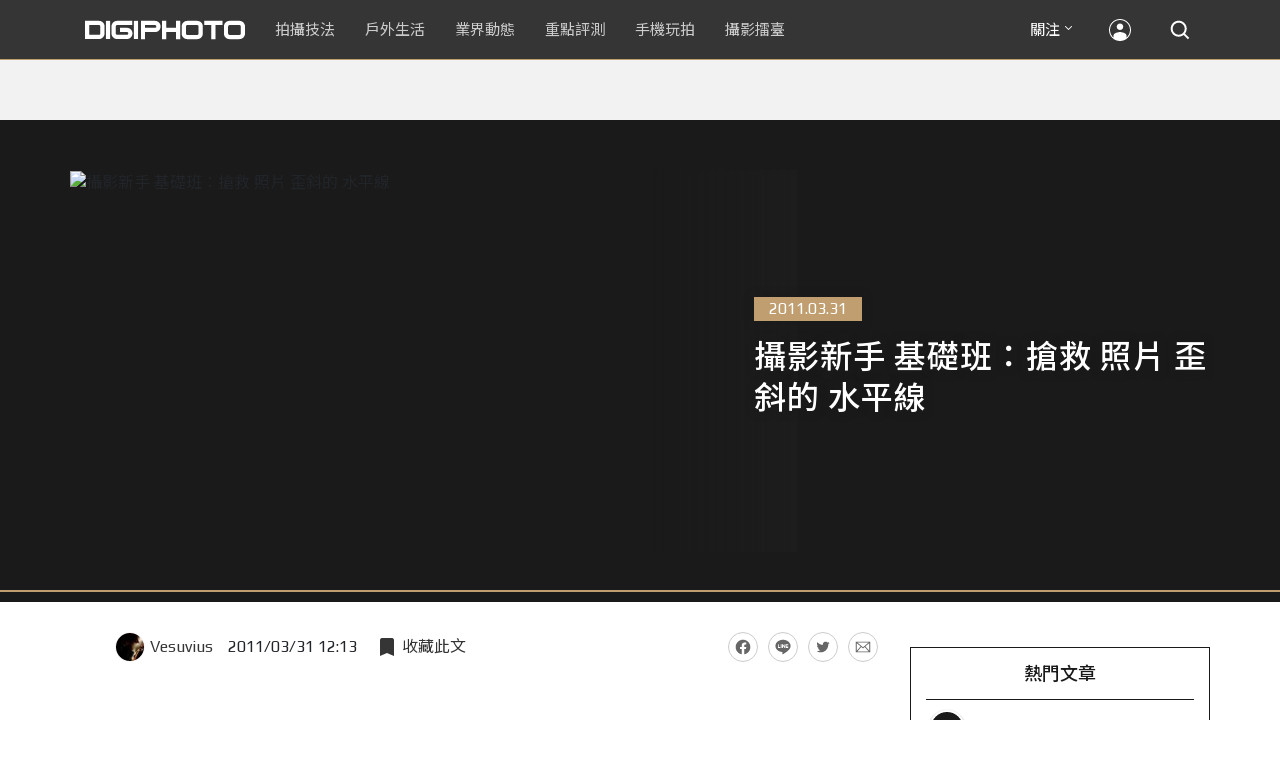

--- FILE ---
content_type: text/html; charset=UTF-8
request_url: https://t.ssp.hinet.net/
body_size: 61
content:
9d092ebc-3e88-4dde-98da-84a9c9e36e3f!

--- FILE ---
content_type: text/html; charset=utf-8
request_url: https://www.google.com/recaptcha/api2/aframe
body_size: 266
content:
<!DOCTYPE HTML><html><head><meta http-equiv="content-type" content="text/html; charset=UTF-8"></head><body><script nonce="p52BsIz9LT4mgn-14zWvmg">/** Anti-fraud and anti-abuse applications only. See google.com/recaptcha */ try{var clients={'sodar':'https://pagead2.googlesyndication.com/pagead/sodar?'};window.addEventListener("message",function(a){try{if(a.source===window.parent){var b=JSON.parse(a.data);var c=clients[b['id']];if(c){var d=document.createElement('img');d.src=c+b['params']+'&rc='+(localStorage.getItem("rc::a")?sessionStorage.getItem("rc::b"):"");window.document.body.appendChild(d);sessionStorage.setItem("rc::e",parseInt(sessionStorage.getItem("rc::e")||0)+1);localStorage.setItem("rc::h",'1768929269077');}}}catch(b){}});window.parent.postMessage("_grecaptcha_ready", "*");}catch(b){}</script></body></html>

--- FILE ---
content_type: application/javascript; charset=utf-8
request_url: https://fundingchoicesmessages.google.com/f/AGSKWxUDAbDcnAkaq-aRaBCFmPOJrxa5mboTzRR2pjdh394IQGIcmKjCkJtT6IBTitOA8yclJeavgxgmhq5lZdE0m1es6GkwD6GiIfAEjgS1J9AaIsxb0zRJlYKxm0FnQZkBYSpMGy_Uqk_VLsFf1gu253ps6KWo7iI1St1VdNiIwIumBFj9IpNa3rtjfY9I/_/ad24.png/adtext4./images/ad./country_ad..cfm?advideo%
body_size: -1291
content:
window['03a3c2d0-d96a-4235-99c7-8810bc2326e0'] = true;

--- FILE ---
content_type: application/javascript;charset=UTF-8
request_url: https://tw.popin.cc/popin_discovery/recommend?mode=new&rid=300979&url=https%3A%2F%2Fdigiphoto.techbang.com%2Fposts%2F769-basic-photography-course-photo-skew-the-horizontal-rescue&&device=pc&media=digiphoto.techbang.com&extra=mac&agency=nissin_tw&topn=50&ad=10&r_category=all&country=tw&redirect=false&uid=6432789396f7e67ae051768929263843&info=eyJ1c2VyX3RkX29zIjoiTWFjIiwidXNlcl90ZF9vc192ZXJzaW9uIjoiMTAuMTUuNyIsInVzZXJfdGRfYnJvd3NlciI6IkNocm9tZSIsInVzZXJfdGRfYnJvd3Nlcl92ZXJzaW9uIjoiMTMxLjAuMCIsInVzZXJfdGRfc2NyZWVuIjoiMTI4MHg3MjAiLCJ1c2VyX3RkX3ZpZXdwb3J0IjoiMTI4MHg3MjAiLCJ1c2VyX3RkX3VzZXJfYWdlbnQiOiJNb3ppbGxhLzUuMCAoTWFjaW50b3NoOyBJbnRlbCBNYWMgT1MgWCAxMF8xNV83KSBBcHBsZVdlYktpdC81MzcuMzYgKEtIVE1MLCBsaWtlIEdlY2tvKSBDaHJvbWUvMTMxLjAuMC4wIFNhZmFyaS81MzcuMzY7IENsYXVkZUJvdC8xLjA7ICtjbGF1ZGVib3RAYW50aHJvcGljLmNvbSkiLCJ1c2VyX3RkX3JlZmVycmVyIjoiIiwidXNlcl90ZF9wYXRoIjoiL3Bvc3RzLzc2OS1iYXNpYy1waG90b2dyYXBoeS1jb3Vyc2UtcGhvdG8tc2tldy10aGUtaG9yaXpvbnRhbC1yZXNjdWUiLCJ1c2VyX3RkX2NoYXJzZXQiOiJ1dGYtOCIsInVzZXJfdGRfbGFuZ3VhZ2UiOiJlbi11c0Bwb3NpeCIsInVzZXJfdGRfY29sb3IiOiIyNC1iaXQiLCJ1c2VyX3RkX3RpdGxlIjoiJUU2JTk0JTlEJUU1JUJEJUIxJUU2JTk2JUIwJUU2JTg5JThCJTIwJUU1JTlGJUJBJUU3JUE0JThFJUU3JThGJUFEJUVGJUJDJTlBJUU2JTkwJUI2JUU2JTk1JTkxJTIwJUU3JTg1JUE3JUU3JTg5JTg3JTIwJUU2JUFEJUFBJUU2JTk2JTlDJUU3JTlBJTg0JTIwJUU2JUIwJUI0JUU1JUI5JUIzJUU3JUI3JTlBJTIwJTdDJTIwRElHSVBIT1RPIiwidXNlcl90ZF91cmwiOiJodHRwczovL2RpZ2lwaG90by50ZWNoYmFuZy5jb20vcG9zdHMvNzY5LWJhc2ljLXBob3RvZ3JhcGh5LWNvdXJzZS1waG90by1za2V3LXRoZS1ob3Jpem9udGFsLXJlc2N1ZSIsInVzZXJfdGRfcGxhdGZvcm0iOiJMaW51eCB4ODZfNjQiLCJ1c2VyX3RkX2hvc3QiOiJkaWdpcGhvdG8udGVjaGJhbmcuY29tIiwidXNlcl9kZXZpY2UiOiJwYyIsInVzZXJfdGltZSI6MTc2ODkyOTI2Mzg2MiwiZnJ1aXRfYm94X3Bvc2l0aW9uIjoiIiwiZnJ1aXRfc3R5bGUiOiIifQ==&alg=ltr&uis=%7B%22ss_fl_pp%22%3Anull%2C%22ss_yh_tag%22%3Anull%2C%22ss_pub_pp%22%3Anull%2C%22ss_im_pp%22%3Anull%2C%22ss_im_id%22%3Anull%2C%22ss_gn_pp%22%3Anull%7D&callback=_p6_a0e2180a620e
body_size: 43477
content:
_p6_a0e2180a620e({"author_name":null,"image":"","common_category":null,"image_url":null,"title":"","category":"","keyword":[],"url":"https://digiphoto.techbang.com/posts/769-basic-photography-course-photo-skew-the-horizontal-rescue","pubdate":"","related":[],"hot":[{"url":"https://digiphoto.techbang.com/posts/13576-fujifilm-x-pro4-rumors-reality-check","title":"復古旗艦接班人仍未現身？盤點 Fujifilm X-Pro4 近期傳聞與現實差距","image":"5330216d19083ae2b31c6fa0ab5d1943.jpg","pubdate":"202601190000000000","category":"業界動態","common_category":["lifestyle","social"],"image_url":"https://cdn1-digiphoto.techbang.com/system/revision_images/13576/large/X-Pro_4.jpg?1768792616","img_chine_url":"5330216d19083ae2b31c6fa0ab5d1943_160.jpg","task":"techbang_digiphoto_task","safe_text":true,"tag":"go_cluster","score":300},{"url":"https://digiphoto.techbang.com/posts/13573-sony-imaging-next-big-innovation-2026-2027","title":"影像產業的下一個震撼？Sony 2026-2027 年度計畫傳將迎來「巨大式創新」","image":"d21f2eafeea4b9cf48ed7a64905857f1.jpg","pubdate":"202601160000000000","category":"業界動態","common_category":["digital","business"],"image_url":"https://cdn2-digiphoto.techbang.com/system/revision_images/13573/large/Sony_Alpha.jpg?1768526146","img_chine_url":"d21f2eafeea4b9cf48ed7a64905857f1_160.jpg","task":"techbang_digiphoto_task","safe_text":true,"tag":"go_cluster","score":232},{"url":"https://digiphoto.techbang.com/posts/13578-sony-square-global-shutter-imx928-imx929","title":"Sony 宣布推出更多款方形全域快門感光元件：IMX928、IMX929","image":"1fe9c42c9540cc421f4f01975c3f4d14.jpg","pubdate":"202601200000000000","category":"業界動態","common_category":["digital","lifestyle"],"image_url":"https://cdn0-digiphoto.techbang.com/system/revision_images/13578/large/Sony_IMX927-1.jpg?1768840085","img_chine_url":"1fe9c42c9540cc421f4f01975c3f4d14_160.jpg","task":"techbang_digiphoto_task","safe_text":true,"tag":"go_cluster","score":56},{"url":"https://digiphoto.techbang.com/posts/13571-nikon-2026-product-roadmap-red-integration","title":"旗艦進化與影像革新：Nikon 2026 年度產品佈局與 RED 技術整合預測","image":"f2a0fd1a28583af1047726b5a7a60a51.jpg","pubdate":"202601150000000000","category":"業界動態","common_category":["digital","beauty"],"image_url":"https://cdn1-digiphoto.techbang.com/system/revision_images/13571/large/Nikon.jpg?1768443140","img_chine_url":"f2a0fd1a28583af1047726b5a7a60a51_160.jpg","task":"techbang_digiphoto_task","safe_text":true,"tag":"go_cluster","score":53},{"url":"https://digiphoto.techbang.com/posts/13569-canon-telephoto-lens-control-patent","title":"遠端操控不再是夢？Canon 公開內建增距鏡「手電一體」控制新專利","image":"c1f75d1654a64f38836ca71c8b5aeae5.jpg","pubdate":"202601140000000000","category":"業界動態","common_category":["digital","business"],"image_url":"https://cdn1-digiphoto.techbang.com/system/revision_images/13569/large/Canon-0.jpg?1768357616","img_chine_url":"c1f75d1654a64f38836ca71c8b5aeae5_160.jpg","task":"techbang_digiphoto_task","safe_text":true,"tag":"go_cluster","score":31},{"url":"https://digiphoto.techbang.com/posts/13567-joel-meyerowitz-leica-fotograf-des-jahres-2025","title":"街頭攝影大師的啟蒙瞬間：喬爾．梅耶羅維茨早期傑作獲選「2025 徠卡年度照片」","image":"f9077f82ea0d51920026fe8def1bdfa1.jpg","pubdate":"202601130000000000","category":"業界動態","common_category":["lifestyle","social"],"image_url":"https://cdn2-digiphoto.techbang.com/system/revision_images/13567/large/Leica-0.jpg?1768275263","img_chine_url":"f9077f82ea0d51920026fe8def1bdfa1_160.jpg","task":"techbang_digiphoto_task","safe_text":true,"tag":"go_cluster","score":28},{"url":"https://digiphoto.techbang.com/posts/13574-viltrox-l-mount-autofocus-lens-february-launch","title":"L 接環陣容戰力補強！Viltrox 首款 L-mount 自動對焦鏡頭傳於 2 月正式發表","image":"f494823f33a0e242134f618ce08bd160.jpg","pubdate":"202601160000000000","category":"業界動態","common_category":["digital","sports"],"image_url":"https://cdn2-digiphoto.techbang.com/system/revision_images/13574/large/VILTROX-L-mount-AF-0.jpg?1768530673","img_chine_url":"f494823f33a0e242134f618ce08bd160_160.jpg","task":"techbang_digiphoto_task","safe_text":true,"tag":"go_cluster","score":27},{"url":"https://digiphoto.techbang.com/posts/13566-canon-powershot-g7x-mark-iii-successor-rumored","title":"經典不死！傳 Canon PowerShot G7 X Mark III 的後繼機種有望在今年年底前推出？","image":"736031b8b08ee81a86dbdb89ab7bf8da.jpg","pubdate":"202601130000000000","category":"業界動態","common_category":["digital","economy"],"image_url":"https://cdn1-digiphoto.techbang.com/system/revision_images/13566/large/Canon_PowerShot_G7_Mark_III.jpg?1768270774","img_chine_url":"736031b8b08ee81a86dbdb89ab7bf8da_160.jpg","task":"techbang_digiphoto_task","safe_text":true,"tag":"go_cluster","score":21},{"url":"https://digiphoto.techbang.com/posts/13570-ricoh-gr-iv-monochrome-announced","title":"Ricoh 發表黑白隨身機 GR IV Monochrome，售價約新台幣 71,500 元","image":"e7e45ebe5a7f7b39cee947b44f791fe4.jpg","pubdate":"202601150000000000","category":"業界動態","common_category":["digital","economy"],"image_url":"https://cdn2-digiphoto.techbang.com/system/revision_images/13570/large/GR_IV_Monochrome-0.jpg?1768441185","img_chine_url":"e7e45ebe5a7f7b39cee947b44f791fe4_160.jpg","task":"techbang_digiphoto_task","safe_text":true,"tag":"go_cluster","score":14},{"url":"https://digiphoto.techbang.com/posts/12950-2025-six-types-of-body-worn-camera-purchase-guide-easy-to-take-photos-quality-is-paramount","title":"2025六大類型隨身相機選購指南！輕鬆拍照畫質至上","image":"07cfb9306ceeadfab40c0902ff8779b0.jpg","pubdate":"202412240000000000","category":"拍攝技法","safe_text":true,"common_category":["digital","business"],"image_url":"https://cdn1-digiphoto.techbang.com/system/revision_images/12950/large/Camera-01.jpg?1735009997","task":"techbang_digiphoto_task","score":13},{"url":"https://digiphoto.techbang.com/posts/13557-fuji-instax-mini-evo-cinema-8mm-camera","title":"富士發表 instax mini Evo Cinema，首創 8mm 攝影機手感與影片馬上看體驗","image":"3aba5548628d3ed5dd7b0ad4daee0e08.jpg","pubdate":"202601070000000000","category":"業界動態","common_category":["lovemarrige","digital"],"image_url":"https://cdn2-digiphoto.techbang.com/system/revision_images/13557/large/instax_mini_Evo_Cinema-000.jpg?1767775838","img_chine_url":"3aba5548628d3ed5dd7b0ad4daee0e08_160.jpg","task":"techbang_digiphoto_task","safe_text":true,"tag":"go_cluster","score":13},{"url":"https://digiphoto.techbang.com/posts/13506-canon-retro-camera-32mp-full-frame-sensor-2026","title":"Canon 復古相機傳聞規格曝光：搭載 3,250 萬像素全片幅感光元件，預計 2026 年問世","image":"9e49028d423db89847c8f7cb4fb50d18.jpg","pubdate":"202512080000000000","category":"業界動態","common_category":["digital","beauty"],"image_url":"https://cdn2-digiphoto.techbang.com/system/revision_images/13506/large/ae1rfheader-0.jpg?1765158580","img_chine_url":"9e49028d423db89847c8f7cb4fb50d18_160.jpg","task":"techbang_digiphoto_task","safe_text":true,"tag":"go_cluster","score":12},{"url":"https://digiphoto.techbang.com/posts/556-novice-compulsory-credits-p-a","title":"攝影新手 基礎班： P、A、S、M 拍攝模式 先搞懂","image":"","pubdate":"201101310000000000","category":"拍攝技法","safe_text":true,"common_category":["business","digital"],"image_url":null,"task":"techbang_digiphoto_task","score":12},{"url":"https://digiphoto.techbang.com/posts/13577-voigtlander-portrait-heliar-75mm-f18","title":"經典光學與現代機能的交會：福論達 Portrait Heliar 75mm F1.8 雙接環版本正式登場","image":"86648fcebcc99faeabe919eb4308a07d.jpg","pubdate":"202601200000000000","category":"業界動態","common_category":["digital","fashion"],"image_url":"https://cdn1-digiphoto.techbang.com/system/revision_images/13577/large/Portrait_Heliar_75mm_F1.8-0.jpg?1768815816","img_chine_url":"86648fcebcc99faeabe919eb4308a07d_160.jpg","task":"techbang_digiphoto_task","safe_text":true,"tag":"go_cluster","score":10},{"url":"https://digiphoto.techbang.com/posts/13564-fujifilm-x-half-white-edition","title":"Fujifilm X-Half 白色版驚喜亮相，引領數位半格機的純白文青風暴","image":"423ec03b9b5b52a60071dda8f1011a04.jpg","pubdate":"202601120000000000","category":"業界動態","common_category":["trip","sports"],"image_url":"https://cdn1-digiphoto.techbang.com/system/revision_images/13564/large/X_half-white-0.jpg?1768187485","img_chine_url":"423ec03b9b5b52a60071dda8f1011a04_160.jpg","task":"techbang_digiphoto_task","safe_text":true,"tag":"go_cluster","score":10},{"url":"https://digiphoto.techbang.com/posts/1110","title":"相機背帶綁法 教學 | DIGIPHOTO-用鏡頭享受生命","image":"b1baa19b0cc21b195033077c3f612657.jpg","pubdate":"000000000000000000","category":"","safe_text":true,"common_category":["business"],"image_url":"https://digiphoto.techbang.com/cover_images/headline/missing.png","score":9},{"url":"https://digiphoto.techbang.com/posts/13466-godox-it32-modular-flash-x5-trigger","title":"神牛發表 Godox iT32 模組化閃光燈：X5 觸發器實現一燈通吃多品牌 TTL 系統","image":"485ee2eb2f90231b19809dca976ce709.jpg","pubdate":"202511110000000000","category":"業界動態","safe_text":true,"common_category":["digital","business"],"image_url":"https://cdn1-digiphoto.techbang.com/system/revision_images/13466/large/Godox-0.jpg?1762835792","task":"techbang_digiphoto_task","score":9},{"url":"https://digiphoto.techbang.com/posts/13568-fuji-xf-18mm-f2-patent","title":"經典餅乾鏡迎來改款曙光？富士公開新款 XF 18mm F2 定焦鏡頭的內對焦專利","image":"356a053e47fcb1c56b73ff11212fba9e.jpg","pubdate":"202601140000000000","category":"業界動態","common_category":["lifestyle","social"],"image_url":"https://cdn1-digiphoto.techbang.com/system/revision_images/13568/large/XF_18mm_F2_R-0.jpg?1768354422","img_chine_url":"356a053e47fcb1c56b73ff11212fba9e_160.jpg","task":"techbang_digiphoto_task","safe_text":true,"tag":"go_cluster","score":9},{"url":"https://digiphoto.techbang.com/posts/2867-iii-photography-photographing-vent-can-thoroughly-uncomfortable-emotions","title":"驚聲尖叫玩攝影，拍照也能徹底發洩不爽情緒！ | DIGIPHOTO-用鏡頭享受生命","image":"b1baa19b0cc21b195033077c3f612657.jpg","pubdate":"000000000000000000","category":"","safe_text":true,"common_category":["lovemarrige"],"image_url":"https://digiphoto.techbang.com/cover_images/headline/missing.png","score":8},{"url":"https://digiphoto.techbang.com/posts/13575-nikon-viltrox-patent-lawsuit-china-z-mount","title":"Nikon 於中國對 Viltrox 提起專利訴訟，焦點疑指向新發表的 Z 接環增距鏡","image":"036fd8bb783a43c8001fe74bc9f6c47b.jpg","pubdate":"202601190000000000","category":"業界動態","common_category":["digital","carbike"],"image_url":"https://cdn1-digiphoto.techbang.com/system/revision_images/13575/large/Nikon_Viltrox.jpg?1768788203","img_chine_url":"036fd8bb783a43c8001fe74bc9f6c47b_160.jpg","task":"techbang_digiphoto_task","safe_text":true,"tag":"go_cluster","score":8},{"url":"https://digiphoto.techbang.com/posts/13556-fujifilm-xh2-firmware-update-130","title":"質感與機能同步進化：Fujifilm X half 迎來 Ver.1.30 重大韌體更新","image":"c9610276bda6f6b924b2ce5b4096990c.jpg","pubdate":"202601070000000000","category":"業界動態","common_category":["lovemarrige","digital"],"image_url":"https://cdn1-digiphoto.techbang.com/system/revision_images/13556/large/X_half.jpg?1767749943","img_chine_url":"c9610276bda6f6b924b2ce5b4096990c_160.jpg","task":"techbang_digiphoto_task","safe_text":true,"tag":"go_cluster","score":6},{"url":"https://digiphoto.techbang.com/posts/13525-ricoh-gr-iv-hdf-announced","title":"理光正式發表 RICOH GR IV HDF：搭載獨家擴散濾鏡，2026 年 1 月 16 日正式發售","image":"bca6dcecde016e5b86b2fe10b1c2823e.jpg","pubdate":"202512180000000000","category":"業界動態","common_category":["digital","education"],"image_url":"https://cdn1-digiphoto.techbang.com/system/revision_images/13525/large/GR_IV_HDF-0.jpg?1766021940","img_chine_url":"bca6dcecde016e5b86b2fe10b1c2823e_160.jpg","task":"techbang_digiphoto_task","safe_text":true,"tag":"go_cluster","score":6},{"url":"https://digiphoto.techbang.com/posts/3908-olympus-xz-2-large-aperture-f18-function-comprehensive-evolution-demo-evaluation","title":"Olympus XZ-2評測：大光圈F1.8、機能全面進化 | DIGIPHOTO-用鏡頭享受生命","image":"b1baa19b0cc21b195033077c3f612657.jpg","pubdate":"000000000000000000","category":"","safe_text":true,"common_category":["business","digital"],"image_url":"https://digiphoto.techbang.com/cover_images/headline/missing.png","score":5},{"url":"https://digiphoto.techbang.com/posts/13572-synnex-dji-price-cut-due-to-tax-break","title":"攝影玩家利多！聯強響應貨物稅新制，DJI 熱門攝錄影設備即日起最高降幅達 14%","image":"b71da7f8d40d55a671e87fb959f3f39e.jpg","pubdate":"202601150000000000","category":"新聞稿","common_category":["business","digital"],"image_url":"https://cdn1-digiphoto.techbang.com/system/revision_images/13572/large/DJI-1.jpg?1768462379","img_chine_url":"b71da7f8d40d55a671e87fb959f3f39e_160.jpg","task":"techbang_digiphoto_task","safe_text":true,"tag":"go_cluster","score":5},{"url":"https://digiphoto.techbang.com/posts/12943-panasonic-lumix-tz99and-m43lumix-g99-ii","title":"Panasonic無預警發表高倍率隨身相機LUMIX TZ99，以及M43新機LUMIX G99 II","image":"4165b16d93ee2492c87732729b780e8d.jpg","pubdate":"202412180000000000","category":"業界動態","safe_text":true,"common_category":["digital","business"],"image_url":"https://cdn0-digiphoto.techbang.com/system/revision_images/12943/large/%E6%9C%AA%E5%91%BD%E5%90%8D-1.jpg?1734428002","task":"techbang_digiphoto_task","score":5},{"url":"https://digiphoto.techbang.com/posts/13565-fujifilm-x-t6-rumored-for-2026","title":"傳聞富士預計將在 2026 年 9 月發表最新旗艦相機 Fujifilm X-T6？","image":"c8f0d669d2ad4850bbf07ec284aad112.jpg","pubdate":"202601130000000000","category":"業界動態","common_category":["lifestyle","social"],"image_url":"https://cdn1-digiphoto.techbang.com/system/revision_images/13565/large/X-T6.jpg?1768267345","img_chine_url":"c8f0d669d2ad4850bbf07ec284aad112_160.jpg","task":"techbang_digiphoto_task","safe_text":true,"tag":"go_cluster","score":5},{"url":"https://digiphoto.techbang.com/posts/13553-2025-photography-market-kodak-zoom-lens","title":"2025 年攝影器材市場年度觀察：柯達隨身機驚喜奪冠，變焦鏡頭穩坐市場主流","image":"39d6c6e0550fe94c8c9e930f29c5ed98.jpg","pubdate":"202601060000000000","category":"業界動態","common_category":["digital","business"],"image_url":"https://cdn0-digiphoto.techbang.com/system/revision_images/13553/large/Map_Camera_2026.jpg?1767664000","img_chine_url":"39d6c6e0550fe94c8c9e930f29c5ed98_160.jpg","task":"techbang_digiphoto_task","safe_text":true,"tag":"go_cluster","score":4},{"url":"https://digiphoto.techbang.com/posts/11962-12-tips-for-improving-landscape-photography-part-i","title":"【拍攝技法】提升風景攝影水準的12大建議（上）","image":"61cdc7f5cd9a64b7ec1effd04d992752.jpg","pubdate":"202302150000000000","category":"拍攝技法","safe_text":false,"common_category":["business","lifestyle"],"image_url":"https://cdn2-digiphoto.techbang.com/system/revision_images/11962/large/01.jpg?1676359627","task":"techbang_digiphoto_task","score":4},{"url":"https://digiphoto.techbang.com/posts/13488-2026-content-creator-camera-buying-guide","title":"2026 年內容創作者相機選購指南！五大需求助你選出好相機","image":"d4b78a9d41b3e8d9f10fb3f8a62764f8.jpg","pubdate":"202511260000000000","category":"拍攝技法","common_category":["fashion","digital"],"image_url":"https://cdn2-digiphoto.techbang.com/system/revision_images/13488/large/C-00.jpg?1764064322","img_chine_url":"d4b78a9d41b3e8d9f10fb3f8a62764f8_160.jpg","task":"techbang_digiphoto_task","safe_text":true,"tag":"go_cluster","score":4},{"url":"https://digiphoto.techbang.com/posts/13298-tamron-canon-rf-nikon-z-18-300mm-f35-63-di-iii-a-vc-vxd","title":"Tamron 發布 Canon RF 和 Nikon Z 接環的 18-300mm F3.5-6.3 Di III-A VC VXD","image":"290ea1a92e443f00cf95398f164c3917.jpg","pubdate":"202508080000000000","category":"業界動態","safe_text":true,"common_category":["digital","carbike"],"image_url":"https://cdn0-digiphoto.techbang.com/system/revision_images/13298/large/Tamron_B061-0.jpg?1754617465","task":"techbang_digiphoto_task","score":4},{"url":"https://digiphoto.techbang.com/posts/13562-canon-eos-r7-mark-ii-rumored-specs","title":"Canon EOS R7 Mark II 傳聞規格流出，APS-C 旗艦王者呼之欲出","image":"3f76888098d8c0fcebd9dc0244377464.jpg","pubdate":"202601090000000000","category":"業界動態","common_category":["digital","beauty"],"image_url":"https://cdn0-digiphoto.techbang.com/system/revision_images/13562/large/EOS_R7_Mark_II.jpg?1767924843","img_chine_url":"3f76888098d8c0fcebd9dc0244377464_160.jpg","task":"techbang_digiphoto_task","safe_text":true,"tag":"go_cluster","score":4},{"url":"https://digiphoto.techbang.com/posts/9806-how-to-use-white-balance-to-change-the-mood-of-a-photo","title":"如何利用白平衡來改變照片的情緒？ | DIGIPHOTO-用鏡頭享受生命","image":"582b2a0969509f74fb6904a0eba02648.jpg","pubdate":"000000000000000000","category":"","safe_text":true,"common_category":["business"],"image_url":"https://cdn1-digiphoto.techbang.com/system/cover_images/9806/headline/002.png?1539957379","score":4},{"url":"https://digiphoto.techbang.com/posts/13536-2025-camera-rental-market-canon-sony-mirrorless","title":"2025 攝影器材市場風向球：Canon 與 Sony 穩坐出租榜龍頭，無反相機全面接管市場","image":"03d7444733b2d2ad95b3ad4515ab00af.jpg","pubdate":"202512230000000000","category":"業界動態","common_category":["digital","business"],"image_url":"https://cdn1-digiphoto.techbang.com/system/revision_images/13536/large/Camera.jpg?1766458836","img_chine_url":"03d7444733b2d2ad95b3ad4515ab00af_160.jpg","task":"techbang_digiphoto_task","safe_text":true,"tag":"go_cluster","score":4},{"url":"https://digiphoto.techbang.com/posts/13156-rumoured-that-sony-may-release-two-new-cameras-in-may-one-of-which-will-be-a-new-model-of-the-a7c-series","title":"傳聞 Sony 可能會在 5 月發布兩款新相機，其中一款會是 A7C 系列的全新機種？","image":"276b6daa42e210346c3bf48bbacb5343.jpg","pubdate":"202505060000000000","category":"業界動態","safe_text":true,"common_category":["digital","business"],"image_url":"https://cdn0-digiphoto.techbang.com/system/revision_images/13156/large/Sony-May-0.jpg?1746497645","task":"techbang_digiphoto_task","score":3},{"url":"https://digiphoto.techbang.com/posts/13050-sigma-16-300mm-f35-67-dc-os-24-450mm","title":"SIGMA 發表 16-300mm F3.5-6.7 DC OS！首款等效 24-450mm 的高倍率變焦旅遊鏡頭","image":"c59caa1c69ff1a2cea04736a7a5acd66.jpg","pubdate":"202502240000000000","category":"業界動態","safe_text":true,"common_category":["digital","lifestyle"],"image_url":"https://cdn1-digiphoto.techbang.com/system/revision_images/13050/large/16-300mm_F3.5-6.7_DC_OS-0.jpg?1740379846","task":"techbang_digiphoto_task","score":3},{"url":"https://digiphoto.techbang.com/posts/12253-could-the-canon-eos-r5-mark-ii-come-with-62-million-pixel-stacked-cmos-eye-af","title":"Canon EOS R5 Mark II可能會搭載6,200萬畫素堆疊式CMOS + 眼控自動對焦功能？","image":"1aa6c8c471c9d97cfe9e2f9e9a5cbf5e.jpg","pubdate":"202309070000000000","category":"業界動態","safe_text":true,"common_category":["digital","carbike"],"image_url":"https://cdn2-digiphoto.techbang.com/system/revision_images/12253/large/eosr52header2023-1536x518.jpg?1694055911","task":"techbang_digiphoto_task","score":3},{"url":"https://digiphoto.techbang.com/posts/5149-nikon-1-x-suitable-for-novice-parents-and-pet-owners-of-the-rapid-micro-monocular","title":"Nikon 1 J3：適合新手爸媽和寵物主人的急速微單眼 | DIGIPHOTO-用鏡頭享受生命","image":"cd2bd9a29e4c774bf7b16c0d31f2eb3a.jpg","pubdate":"000000000000000000","category":"","safe_text":false,"common_category":["digital"],"image_url":"https://cdn1-digiphoto-techbang.pixfs.net/system/cover_images/5149/headline/993639_10200765133704554_505396347_n.jpg?1375686223","score":3},{"url":"https://digiphoto.techbang.com/posts/13333-hassleblad-x2d-ii-100c-and-xcd-35-100mm-lens","title":"哈蘇正式發表 X2D II 100C 以及 XCD 35-100mm f/2.8-4 E！中片幅攝影新選擇","image":"d886bd0b413599859f8f3a854a6ca807.jpg","pubdate":"202508270000000000","category":"業界動態","safe_text":true,"common_category":["digital","business"],"image_url":"https://cdn2-digiphoto.techbang.com/system/revision_images/13333/large/X2D_II_100C-0-1.jpg?1756258173","task":"techbang_digiphoto_task","score":3},{"url":"https://digiphoto.techbang.com/posts/12174-sonys-latest-aps-c-format-camera-a6700-what-are-the-main-differences-between-the-previous-a6600","title":"Sony最新APS-C片幅相機A6700，與前作A6600究竟主要差異有哪些？","image":"57e150d1a01f08bfa71382389c7aa5d0.jpg","pubdate":"202307140000000000","category":"拍攝技法","safe_text":true,"common_category":["digital","business"],"image_url":"https://cdn0-digiphoto.techbang.com/system/revision_images/12174/large/a6766.jpg?1689305284","task":"techbang_digiphoto_task","score":3},{"url":"https://digiphoto.techbang.com/posts/12505-get-your-camera-readymars-alloy-star-before-dawn-on-february-23rd-the-dawn-of-the-god-of-war-and-the-goddess","title":"準備好你的相機！2月23日拂曉前火星合金星，戰神與女神的曙光之約！","image":"b9dcb854a8ae27a060cab76901d8a677.jpg","pubdate":"202402220000000000","category":"拍攝技法","safe_text":true,"common_category":["lifestyle","fashion"],"image_url":"https://cdn2-digiphoto.techbang.com/system/revision_images/12505/large/star-0.jpg?1708569786","task":"techbang_digiphoto_task","score":2},{"url":"https://digiphoto.techbang.com/posts/13225-adobe-lightrooms-latest-ai-features-people-removal-and-reflection-removal-are-shared-with-each-other","title":"Adobe Lightroom 最新 AI 功能「人物移除」、「反光移除」試玩心得分享","image":"ae30534e7baa3fdf076765af27ac054e.jpg","pubdate":"202506200000000000","category":"拍攝技法","safe_text":true,"common_category":["business","digital"],"image_url":"https://cdn0-digiphoto.techbang.com/system/revision_images/13225/large/Lr-00.jpg?1750321741","task":"techbang_digiphoto_task","score":2},{"url":"https://digiphoto.techbang.com/posts/12272-the-best-example-of-a-portable-machine-that-sharpens-a-sword-in-four-years-leica-q3-quick-review","title":"四年磨一劍之隨身機最佳典範！LEICA Q3快速評測","image":"eeb258bd3cab68f8167a3d4f4ca3ccc6.jpg","pubdate":"202309180000000000","category":"拍攝技法","safe_text":true,"common_category":["digital","business"],"image_url":"https://cdn2-digiphoto.techbang.com/system/revision_images/12272/large/LEICA_Q3-01.jpg?1695005407","task":"techbang_digiphoto_task","score":2},{"url":"https://digiphoto.techbang.com/posts/13500-canon-eos-r5-mark-ii-eos-r1-firmware-update-february","title":"傳聞成真？Canon EOS R5 Mark II 與 EOS R1 重大韌體更新有望在二月發布","image":"de7f86a4bb19dffe01f7b75fa542fcc8.jpg","pubdate":"202512040000000000","category":"業界動態","common_category":["digital","beauty"],"image_url":"https://cdn2-digiphoto.techbang.com/system/revision_images/13500/large/Canon_R5_Mark_II.jpg?1764810464","img_chine_url":"de7f86a4bb19dffe01f7b75fa542fcc8_160.jpg","task":"techbang_digiphoto_task","safe_text":true,"tag":"go_cluster","score":2},{"url":"https://digiphoto.techbang.com/posts/2254-tamron-sp-70-300mm-f4-56-di-vc-usd-powerful-debut-60-anniversary-a005","title":"Tamron SP 70-300mm F4-5.6 Di VC USD 評測報告 | DIGIPHOTO-用鏡頭享受生命","image":"b1baa19b0cc21b195033077c3f612657.jpg","pubdate":"000000000000000000","category":"","safe_text":true,"common_category":["digital"],"image_url":"https://digiphoto.techbang.com/cover_images/headline/missing.png","score":2},{"url":"https://digiphoto.techbang.com/posts/13435-black-and-white-photography-tips","title":"從灰階看世界：打造引人入勝的黑白攝影作品之關鍵技巧大公開","image":"bff305cb7752b5781ec8c76f44d2867b.jpg","pubdate":"202510290000000000","category":"拍攝技法","safe_text":true,"common_category":["fashion","lifestyle"],"image_url":"https://cdn2-digiphoto.techbang.com/system/revision_images/13435/large/B-01.jpg?1761556924","task":"techbang_digiphoto_task","score":2},{"url":"https://digiphoto.techbang.com/posts/13443-sandmarc-iphone-17-pro-telephoto-lens-16x-zoom","title":"Sandmarc 推出專屬 iPhone 17 Pro 系列的望遠鏡頭，將光學變焦最高推升至 16 倍","image":"ade2b5721ba0aeb707884816370cf8e7.jpg","pubdate":"202510300000000000","category":"手機玩拍","safe_text":true,"common_category":["digital","business"],"image_url":"https://cdn0-digiphoto.techbang.com/system/revision_images/13443/large/Sandmarc-0.JPG?1761794834","task":"techbang_digiphoto_task","score":2},{"url":"https://digiphoto.techbang.com/posts/13431-fuji-x-t30-iii-xc-13-33mm-announced","title":"輕巧經典再升級：富士正式發表 X-T30 III 和 XC 13-33mm F3.5-6.3 OIS","image":"4bc814d26df8455f524ed3539032c762.jpg","pubdate":"202510230000000000","category":"業界動態","safe_text":true,"common_category":["digital","business"],"image_url":"https://cdn1-digiphoto.techbang.com/system/revision_images/13431/large/X-T30_III-0.jpg?1761202146","task":"techbang_digiphoto_task","score":2},{"url":"https://digiphoto.techbang.com/posts/12907-mobile-phone-photography-classroomzhuang-xiaomeis-mobile-phone-portrait-qa-how-to-choose-the-lens-for-mobile-phone-portraits","title":"【手機攝影教室】莊小美手機人像Q&A：手機拍人像如何選用鏡頭？","image":"63a0ea1532642a1e5b2753036c88dad2.jpg","pubdate":"202411280000000000","category":"手機玩拍","safe_text":true,"common_category":["lifestyle","business"],"image_url":"https://cdn1-digiphoto.techbang.com/system/revision_images/12907/large/Portrait-0.jpg?1732762617","task":"techbang_digiphoto_task","score":2},{"url":"https://digiphoto.techbang.com/posts/11421-sony-robot-dog-aibo-was-born-in-the-4th-anniversary-of-the-birth-of-the-new-color-strawberry-milk-for-sale-with-a-suggested-price-of-about-nt-55000","title":"Sony機器狗aibo誕生4週年限量新色「草莓牛奶」發售，建議售價約NT$ 55,000","image":"070814eeacd2dd2b1fff975c4f422cd4.jpg","pubdate":"202202040000000000","category":"業界動態","safe_text":true,"common_category":["digital","business"],"image_url":"https://cdn1-digiphoto.techbang.com/system/revision_images/11421/large/01.jpg?1643889501","task":"techbang_digiphoto_task","topic":["digital","electronics"],"score":2},{"url":"https://digiphoto.techbang.com/posts/13474-voigtlander-apo-lanthar-28mm-f2-e-z-mount","title":"福倫達發表最強廣角鏡頭 APO-LANTHAR 28mm F2 Aspherical 之 E 和 Z 卡口版本","image":"205f0eb0e7e76999548ed2c397c9d10d.jpg","pubdate":"202511170000000000","category":"業界動態","safe_text":true,"common_category":["digital","carbike"],"image_url":"https://cdn1-digiphoto.techbang.com/system/revision_images/13474/large/1.jpg?1763297420","task":"techbang_digiphoto_task","score":2}],"share":0,"pop":[],"ad":[{"_id":"66988ede324ed162a18b4567","dsp":"boardciel","title":"一夜安穩好眠！最舒適的成人紙尿褲這樣選！乾爽又透氣","image":"https://crs.rixbeedesk.com/95d1b3/a6e9e849df38401fae6e6f8e9ba614f7.jpg","origin_url":"https://crs.rixbeedesk.com/ju2.html?rix_callback=42d0bb10ba9447ae85686534a17b94f6&rix_region=ap-b&rix_tnt=1375&rix_uuid=6432789396f7e67ae051768929263843&redirect_url=https%3A%2F%2Fwww.momoshop.com.tw%2Fgoods%2FGoodsDetail.jsp%3Fi_code%3D13137877%26osm%3Dt04%26utm_source%3DBD_008392%26utm_medium%3DPOPIN-tena2026Q1ok%26scm_activity%3D202601160257xo8swb3v%26rix_callback%3D42d0bb10ba9447ae85686534a17b94f6%26rix_region%3Dap-b%26rix_tnt%3D1375%26rix_uuid%3D6432789396f7e67ae051768929263843","url":"https://a.popin.cc/popin_redirect/redirect?lp=https%3A%2F%2Fcrs.rixbeedesk.com%2Fju2.html%3Frix_callback%3D42d0bb10ba9447ae85686534a17b94f6%26rix_region%3Dap-b%26rix_tnt%3D1375%26rix_uuid%3D6432789396f7e67ae051768929263843%26redirect_url%3Dhttps%253A%252F%252Fwww.momoshop.com.tw%252Fgoods%252FGoodsDetail.jsp%253Fi_code%253D13137877%2526osm%253Dt04%2526utm_source%253DBD_008392%2526utm_medium%253DPOPIN-tena2026Q1ok%2526scm_activity%253D202601160257xo8swb3v%2526rix_callback%253D42d0bb10ba9447ae85686534a17b94f6%2526rix_region%253Dap-b%2526rix_tnt%253D1375%2526rix_uuid%253D6432789396f7e67ae051768929263843&data=[base64]&token=52accf8b665b2396d2fa&t=1768929265408&uid=6432789396f7e67ae051768929263843&crypto=RHTyu8Yp1Cm5NU-7-QdlvP6wUbew4EnUoyZ_A-ONzuo=","imp":"https://a.popin.cc/popin_redirect/redirect?lp=&data=[base64]&token=52accf8b665b2396d2fa&t=1768929265408&uid=6432789396f7e67ae051768929263843&type=imp","media":"添寧成人紙尿褲","campaign":"66988e2f324ed153b18b4567","nid":"66988ede324ed162a18b4567","imptrackers":["https://ap-b.trk.rixbeedesk.com/rix/track?event=1&info=[base64]","https://ap-b.trk.rixbeedesk.com/rix/track?event=2&info=[base64]","https://apse.trk.rixengine.com/win?tid=b52938fdf0734bc4a720e591650cc4a0&info=[base64]&price=0.0995","https://apse.trk.rixengine.com/imp?tid=b52938fdf0734bc4a720e591650cc4a0&info=[base64]&price=0.0995","https://boardciel.apse.svr.rixengine.com/tracker/cap?info=[base64]","https://www.facebook.com/tr?id=1449548189487859&ev=popInimp&noscript=1"],"clicktrackers":["https://ap-b.trk.rixbeedesk.com/rix/track?event=3&info=[base64]","https://apse.trk.rixengine.com/clk?tid=b52938fdf0734bc4a720e591650cc4a0&info=[base64]&price=0.0995"],"score":0.0030444386421666306,"score2":0.0030444386421666306,"privacy":"","image_fit":true},{"_id":"661e6535324ed172b08b4568","dsp":"appier","title":"楓之谷世界 Artale 神木村開放","image":"https://cr.adsappier.com/i/9b1aa00d-9769-4b34-80ac-c7f6bd931260/4LEayMR_1764814046150_0.jpeg","origin_url":"https://tw.c.appier.net/xclk?bidobjid=7wxWyVL0DYaKmaQV8bdvaQ&cid=UT1gSoEXQL-tBE-pl1JEBQ&crid=eEo5YHxkR7ukODYBNwe1Dw&crpid=OCiFJwu4TTKCplvN6AgdBw&soid=WYaH&partner_id=0ZbOxc8zecjd&bx=Cylxwnu_orMmKqIx20uV7roPoqdPorumK4lqU1u_uYtE3mgxcbORUyzR387awYS93yzqUmR1K4lEUHM12qM-uYSxJ4u_o1x1UDo121lWw8o1K4lWUyu_uqGxu1x1UD7muqa1ord9orI97yQxujR&ui=CylYc8Myuqa17ru9orI97rG9oqu_2qGxujR&consent=1&ddhh=oqdW7d","url":"https://a.popin.cc/popin_redirect/redirect?lp=https%3A%2F%2Ftw.c.appier.net%2Fxclk%3Fbidobjid%3D7wxWyVL0DYaKmaQV8bdvaQ%26cid%3DUT1gSoEXQL-tBE-pl1JEBQ%26crid%3DeEo5YHxkR7ukODYBNwe1Dw%26crpid%3DOCiFJwu4TTKCplvN6AgdBw%26soid%3DWYaH%26partner_id%3D0ZbOxc8zecjd%26bx%3DCylxwnu_orMmKqIx20uV7roPoqdPorumK4lqU1u_uYtE3mgxcbORUyzR387awYS93yzqUmR1K4lEUHM12qM-uYSxJ4u_o1x1UDo121lWw8o1K4lWUyu_uqGxu1x1UD7muqa1ord9orI97yQxujR%26ui%3DCylYc8Myuqa17ru9orI97rG9oqu_2qGxujR%26consent%3D1%26ddhh%3DoqdW7d&data=[base64]&token=4053cf835004209bc41e&t=1768929265408&uid=6432789396f7e67ae051768929263843&crypto=RHTyu8Yp1Cm5NU-7-QdlvP6wUbew4EnUoyZ_A-ONzuo=","imp":"https://a.popin.cc/popin_redirect/redirect?lp=&data=[base64]&token=4053cf835004209bc41e&t=1768929265408&uid=6432789396f7e67ae051768929263843&type=imp","media":"Maplestory Worlds","campaign":"661e62fd324ed12b388b4567","nid":"661e6535324ed172b08b4568","imptrackers":["https://ss-jp2.appiersig.com/winshowimg?bidobjid=7wxWyVL0DYaKmaQV8bdvaQ&cid=UT1gSoEXQL-tBE-pl1JEBQ&crid=eEo5YHxkR7ukODYBNwe1Dw&crpid=OCiFJwu4TTKCplvN6AgdBw&soid=WYaH&partner_id=0ZbOxc8zecjd&bx=Cylxwnu_orMmKqIx20uV7roPoqdPorumK4lqU1u_uYtE3mgxcbORUyzR387awYS93yzqUmR1K4lEUHM12qM-uYSxJ4u_o1x1UDo121lWw8o1K4lWUyu_uqGxu1x1UD7muqa1ord9orI97yQxujR&ui=CylYc8Myuqa17ru9orI97rG9oqu_2qGxujR&consent=1&ddhh=oqdW7d&price=0.014650821533203127","https://vst.c.appier.net/w?cid=UT1gSoEXQL-tBE-pl1JEBQ&crid=eEo5YHxkR7ukODYBNwe1Dw&crpid=OCiFJwu4TTKCplvN6AgdBw&bidobjid=7wxWyVL0DYaKmaQV8bdvaQ&partner_id=0ZbOxc8zecjd&tracking_ns=622d4f6d43bf814&consent=1&w=1","https://gocm.c.appier.net/popin","https://abr.ge/@maplestoryworlds/appier?click_id=UT1gSoEXQL-tBE-pl1JEBQ.7wxWyVL0DYaKmaQV8bdvaQ&sub_id=appier_broad&sub_id_1=0ZbOxc8zecjd&sub_id_2=digiphoto.techbang.com&campaign=1-1_gl_tw_250424&campaign_id=1-1_gl_tw_258751c1d2489a&ad_creative=gl_artale_upd_leafreriding&ad_creative_id=gl_artale_upaaac194db4ba&ad_group=appier_broad&ad_group_id=appier_broad1a7258a7b5f1&content=pc_tw&routing_short_id=51hrk8&term=gl_artale_upd_leafreriding&tracking_template_id=a84b223cbb93bf84fabe7c607274d288&ad_type=view&_atrk_c=UT1gSoEXQL-tBE-pl1JEBQ&_atrk_cr=eEo5YHxkR7ukODYBNwe1Dw&_atrk_pt=0ZbOxc8zecjd&_atrk_bi=7wxWyVL0DYaKmaQV8bdvaQ","https://mt-usw.appiersig.com/event?bidobjid=7wxWyVL0DYaKmaQV8bdvaQ&cid=UT1gSoEXQL-tBE-pl1JEBQ&oid=TbOw08gTQ3SyhML0FPS_pA&partner_id=0ZbOxc8zecjd&s2s=0&event=show&loc=show&dm=&osv=10.15.7.0&adj=0&cn=03bgjcHTaUDtBKjtgwmN1w8zjKY7BUM&url=[base64]"],"clicktrackers":[],"score":4.482766554288498E-4,"score2":4.482766554288498E-4,"privacy":"","image_fit":true},{"_id":"446532233","title":"tiktok爆紅水飛梭精華，7天帶走毛孔髒污，促進膠原收縮毛孔，輕鬆獲得水煮蛋肌","image":"https://imageaws.popin.cc/ML/e9da954a7506c4d7372521182f91d6a8.png","origin_url":"","url":"https://trace.popin.cc/ju/ic?tn=6e22bb022cd37340eb88f5c2f2512e40&trackingid=d74d8d45c8b4d29e42871d3a2a41232a&acid=32921&data=[base64]&uid=6432789396f7e67ae051768929263843&mguid=&gprice=6mCHl6pCSGrdoAmgsw09JJJ53hFTZiE99SLM5SVdhbM&pb=d","imp":"","media":"絹柔肌海棠ACE前導精華油","campaign":"3958831","nid":"446532233","imptrackers":["https://trace.popin.cc/ju/ic?tn=6e22bb022cd37340eb88f5c2f2512e40&trackingid=d74d8d45c8b4d29e42871d3a2a41232a&acid=32921&data=[base64]&uid=6432789396f7e67ae051768929263843&mguid="],"clicktrackers":["https://a.popin.cc/popin_redirect/redirect?lp=&data=[base64]&token=d74d8d45c8b4d29e42871d3a2a41232a&t=1768929265404&uid=6432789396f7e67ae051768929263843&nc=1&crypto=RHTyu8Yp1Cm5NU-7-QdlvP6wUbew4EnUoyZ_A-ONzuo="],"score":1.9695529185554373E-4,"score2":2.03509E-4,"privacy":"","trackingid":"d74d8d45c8b4d29e42871d3a2a41232a","c2":1.1306757369311526E-4,"c3":0.0,"image_fit":false,"image_background":0,"c":3.0,"userid":"Asian-bridge_AB_KINUI"},{"_id":"468023979","title":"想告別臉上肝斑？年底前聚會靠矽谷電波X養出好膚質，溫和除斑不怕復發","image":"https://imageaws.popin.cc/ML/3fb83d42f6f4bba2a8e4f13d924c7172.png","origin_url":"","url":"https://trace.popin.cc/ju/ic?tn=6e22bb022cd37340eb88f5c2f2512e40&trackingid=fac27a9cd7b7e16b339ace3e23165fcf&acid=24961&data=[base64]&uid=6432789396f7e67ae051768929263843&mguid=&gprice=Lwd5MiZThRQ2ygLWKl-TUu6sDsVGtFmK48lUUVxsPdU&pb=d","imp":"","media":"矽谷電波X","campaign":"4127143","nid":"468023979","imptrackers":["https://trace.popin.cc/ju/ic?tn=6e22bb022cd37340eb88f5c2f2512e40&trackingid=fac27a9cd7b7e16b339ace3e23165fcf&acid=24961&data=[base64]&uid=6432789396f7e67ae051768929263843&mguid="],"clicktrackers":["https://a.popin.cc/popin_redirect/redirect?lp=&data=[base64]&token=fac27a9cd7b7e16b339ace3e23165fcf&t=1768929265405&uid=6432789396f7e67ae051768929263843&nc=1&crypto=RHTyu8Yp1Cm5NU-7-QdlvP6wUbew4EnUoyZ_A-ONzuo="],"score":1.60666807135849E-4,"score2":1.6601299999999998E-4,"privacy":"","trackingid":"fac27a9cd7b7e16b339ace3e23165fcf","c2":4.611706026480533E-5,"c3":0.0,"image_fit":true,"image_background":0,"c":6.0,"userid":"沃醫學_Sylfirm矽谷電波"},{"_id":"496800436","title":"2026美肌新趨勢「外泌體＋矽谷電波X」聯手，開啟高階養膚新世代","image":"https://imageaws.popin.cc/ML/10f03ededc70e4070459041fa5089738.png","origin_url":"","url":"https://trace.popin.cc/ju/ic?tn=6e22bb022cd37340eb88f5c2f2512e40&trackingid=d058a62dbe5ae3fc3c3bfe8b049e0cd7&acid=24961&data=[base64]&uid=6432789396f7e67ae051768929263843&mguid=&gprice=dqtZx1ly_NJVIx1CnkiM6TA07bNzfMkayRdxJi9la5g&pb=d","imp":"","media":"矽谷電波X","campaign":"4299028","nid":"496800436","imptrackers":["https://trace.popin.cc/ju/ic?tn=6e22bb022cd37340eb88f5c2f2512e40&trackingid=d058a62dbe5ae3fc3c3bfe8b049e0cd7&acid=24961&data=[base64]&uid=6432789396f7e67ae051768929263843&mguid="],"clicktrackers":["https://a.popin.cc/popin_redirect/redirect?lp=&data=[base64]&token=d058a62dbe5ae3fc3c3bfe8b049e0cd7&t=1768929265405&uid=6432789396f7e67ae051768929263843&nc=1&crypto=RHTyu8Yp1Cm5NU-7-QdlvP6wUbew4EnUoyZ_A-ONzuo="],"score":1.4702037864935337E-4,"score2":1.51913E-4,"privacy":"","trackingid":"d058a62dbe5ae3fc3c3bfe8b049e0cd7","c2":5.274519571685232E-5,"c3":0.0,"image_fit":true,"image_background":0,"c":4.8,"userid":"沃醫學_Sylfirm矽谷電波"},{"_id":"219550717","title":"追劇追太久 護眼保單要入手【安心護眼定期眼睛險】","image":"https://imageaws.popin.cc/ML/41d21a4bf173e32a4c9f1055fde78b21.png","origin_url":"","url":"https://trace.popin.cc/ju/ic?tn=6e22bb022cd37340eb88f5c2f2512e40&trackingid=f9f355aa25f84c2eae675db210bd5abf&acid=1209&data=[base64]&uid=6432789396f7e67ae051768929263843&mguid=&gprice=zPQcgB0siYno8sCxXcdjD_BGPlGm8053mhcyEVJdqvo&pb=d","imp":"","media":"安達人壽 安心護眼","campaign":"2571312","nid":"219550717","imptrackers":["https://trace.popin.cc/ju/ic?tn=6e22bb022cd37340eb88f5c2f2512e40&trackingid=f9f355aa25f84c2eae675db210bd5abf&acid=1209&data=[base64]&uid=6432789396f7e67ae051768929263843&mguid="],"clicktrackers":["https://a.popin.cc/popin_redirect/redirect?lp=&data=[base64]&token=f9f355aa25f84c2eae675db210bd5abf&t=1768929265406&uid=6432789396f7e67ae051768929263843&nc=1&crypto=RHTyu8Yp1Cm5NU-7-QdlvP6wUbew4EnUoyZ_A-ONzuo="],"score":1.4252256477600164E-4,"score2":1.47265E-4,"privacy":"","trackingid":"f9f355aa25f84c2eae675db210bd5abf","c2":8.181206794688478E-5,"c3":0.0,"image_fit":false,"image_background":0,"c":3.0,"userid":"nicky"},{"_id":"257616596","title":"上班看電腦 眼睛壓力大 護眼保單要入手【安心護眼定期眼睛險】","image":"https://imageaws.popin.cc/ML/3044360057d853ccc3be5884043a0a31.png","origin_url":"","url":"https://trace.popin.cc/ju/ic?tn=6e22bb022cd37340eb88f5c2f2512e40&trackingid=f7340d1c4d4521eb343b705dabec49da&acid=1209&data=[base64]&uid=6432789396f7e67ae051768929263843&mguid=&gprice=e4pUspJW1iNwVGDaf7m4PedqOGVnbQftQot5ystEew4&pb=d","imp":"","media":"安達人壽 安心護眼","campaign":"2571312","nid":"257616596","imptrackers":["https://trace.popin.cc/ju/ic?tn=6e22bb022cd37340eb88f5c2f2512e40&trackingid=f7340d1c4d4521eb343b705dabec49da&acid=1209&data=[base64]&uid=6432789396f7e67ae051768929263843&mguid="],"clicktrackers":["https://a.popin.cc/popin_redirect/redirect?lp=&data=[base64]&token=f7340d1c4d4521eb343b705dabec49da&t=1768929265406&uid=6432789396f7e67ae051768929263843&nc=1&crypto=RHTyu8Yp1Cm5NU-7-QdlvP6wUbew4EnUoyZ_A-ONzuo="],"score":1.409620987383082E-4,"score2":1.45653E-4,"privacy":"","trackingid":"f7340d1c4d4521eb343b705dabec49da","c2":8.092495409073308E-5,"c3":0.0,"image_fit":false,"image_background":0,"c":3.0,"userid":"nicky"},{"_id":"293801057","title":"三步驟輕鬆試算，守護銀髮族健康","image":"https://imageaws.popin.cc/ML/f9909a24d372e2235f12f5cbff354893.png","origin_url":"","url":"https://trace.popin.cc/ju/ic?tn=6e22bb022cd37340eb88f5c2f2512e40&trackingid=2e0c017af2526bd7112cdc2254d2f99c&acid=1209&data=[base64]&uid=6432789396f7e67ae051768929263843&mguid=&gprice=teDTVCyLaM24RzhBLJyhKOPBdUkbNsJqnpmT1fAzXck&pb=d","imp":"","media":"安達人壽 銀領健康","campaign":"2571312","nid":"293801057","imptrackers":["https://trace.popin.cc/ju/ic?tn=6e22bb022cd37340eb88f5c2f2512e40&trackingid=2e0c017af2526bd7112cdc2254d2f99c&acid=1209&data=[base64]&uid=6432789396f7e67ae051768929263843&mguid="],"clicktrackers":["https://a.popin.cc/popin_redirect/redirect?lp=&data=[base64]&token=2e0c017af2526bd7112cdc2254d2f99c&t=1768929265406&uid=6432789396f7e67ae051768929263843&nc=1&crypto=RHTyu8Yp1Cm5NU-7-QdlvP6wUbew4EnUoyZ_A-ONzuo="],"score":1.4074791712529144E-4,"score2":1.45432E-4,"privacy":"","trackingid":"2e0c017af2526bd7112cdc2254d2f99c","c2":8.079395047388971E-5,"c3":0.0,"image_fit":false,"image_background":0,"c":3.0,"userid":"nicky"},{"_id":"446532221","title":"女明星的好皮膚秘訣竟然是這瓶「精華油」！添加維他命A、C、E，整罐滿滿美容王牌","image":"https://imageaws.popin.cc/ML/77eeff9bdba34b94f919abd6d1b7c3e5.png","origin_url":"","url":"https://trace.popin.cc/ju/ic?tn=6e22bb022cd37340eb88f5c2f2512e40&trackingid=d54ef512dadc6443dfe6a705eaf11d50&acid=32921&data=[base64]&uid=6432789396f7e67ae051768929263843&mguid=&gprice=7p6N9JINJpcRgY4FH2qGk8auj7NMRIW6EHI3dL7Gz8w&pb=d","imp":"","media":"絹柔肌海棠ACE前導精華油","campaign":"3958831","nid":"446532221","imptrackers":["https://trace.popin.cc/ju/ic?tn=6e22bb022cd37340eb88f5c2f2512e40&trackingid=d54ef512dadc6443dfe6a705eaf11d50&acid=32921&data=[base64]&uid=6432789396f7e67ae051768929263843&mguid="],"clicktrackers":["https://a.popin.cc/popin_redirect/redirect?lp=&data=[base64]&token=d54ef512dadc6443dfe6a705eaf11d50&t=1768929265406&uid=6432789396f7e67ae051768929263843&nc=1&crypto=RHTyu8Yp1Cm5NU-7-QdlvP6wUbew4EnUoyZ_A-ONzuo="],"score":1.3979939855336015E-4,"score2":1.44451E-4,"privacy":"","trackingid":"d54ef512dadc6443dfe6a705eaf11d50","c2":8.024633280001581E-5,"c3":0.0,"image_fit":false,"image_background":0,"c":3.0,"userid":"Asian-bridge_AB_KINUI"},{"_id":"446532148","title":"草莓鼻、粉刺大軍，就要「以油去油」！美容新秘方，用這種油竟然可以更輕易帶走粉刺！","image":"https://imageaws.popin.cc/ML/deb468bc4bf39c4ddfa6b346ecaa79fe.png","origin_url":"","url":"https://trace.popin.cc/ju/ic?tn=6e22bb022cd37340eb88f5c2f2512e40&trackingid=825ebca830456ccf7c74d3dab9dbbaff&acid=32921&data=[base64]&uid=6432789396f7e67ae051768929263843&mguid=&gprice=e5NbGkEgBjLEtX9fUMaFRkmVNPuQ6oPq0CXGtJdC2ww&pb=d","imp":"","media":"絹柔肌海棠ACE前導精華油","campaign":"3958831","nid":"446532148","imptrackers":["https://trace.popin.cc/ju/ic?tn=6e22bb022cd37340eb88f5c2f2512e40&trackingid=825ebca830456ccf7c74d3dab9dbbaff&acid=32921&data=[base64]&uid=6432789396f7e67ae051768929263843&mguid="],"clicktrackers":["https://a.popin.cc/popin_redirect/redirect?lp=&data=[base64]&token=825ebca830456ccf7c74d3dab9dbbaff&t=1768929265407&uid=6432789396f7e67ae051768929263843&nc=1&crypto=RHTyu8Yp1Cm5NU-7-QdlvP6wUbew4EnUoyZ_A-ONzuo="],"score":1.284783704367606E-4,"score2":1.32754E-4,"privacy":"","trackingid":"825ebca830456ccf7c74d3dab9dbbaff","c2":7.374406413873658E-5,"c3":0.0,"image_fit":false,"image_background":0,"c":3.0,"userid":"Asian-bridge_AB_KINUI"}],"ad_video":[],"ad_image":[],"ad_wave":[],"ad_vast_wave":[],"ad_reserved":[],"ad_reserved_video":[],"ad_reserved_image":[],"ad_reserved_wave":[],"recommend":[{"url":"https://digiphoto.techbang.com/posts/13576-fujifilm-x-pro4-rumors-reality-check","title":"復古旗艦接班人仍未現身？盤點 Fujifilm X-Pro4 近期傳聞與現實差距","image":"5330216d19083ae2b31c6fa0ab5d1943.jpg","pubdate":"202601190000000000","category":"業界動態","common_category":["lifestyle","social"],"image_url":"https://cdn1-digiphoto.techbang.com/system/revision_images/13576/large/X-Pro_4.jpg?1768792616","img_chine_url":"5330216d19083ae2b31c6fa0ab5d1943_160.jpg","task":"techbang_digiphoto_task","safe_text":true,"tag":"go_cluster","score":299},{"url":"https://digiphoto.techbang.com/posts/13573-sony-imaging-next-big-innovation-2026-2027","title":"影像產業的下一個震撼？Sony 2026-2027 年度計畫傳將迎來「巨大式創新」","image":"d21f2eafeea4b9cf48ed7a64905857f1.jpg","pubdate":"202601160000000000","category":"業界動態","common_category":["digital","business"],"image_url":"https://cdn2-digiphoto.techbang.com/system/revision_images/13573/large/Sony_Alpha.jpg?1768526146","img_chine_url":"d21f2eafeea4b9cf48ed7a64905857f1_160.jpg","task":"techbang_digiphoto_task","safe_text":true,"tag":"go_cluster","score":231},{"url":"https://digiphoto.techbang.com/posts/13578-sony-square-global-shutter-imx928-imx929","title":"Sony 宣布推出更多款方形全域快門感光元件：IMX928、IMX929","image":"1fe9c42c9540cc421f4f01975c3f4d14.jpg","pubdate":"202601200000000000","category":"業界動態","common_category":["digital","lifestyle"],"image_url":"https://cdn0-digiphoto.techbang.com/system/revision_images/13578/large/Sony_IMX927-1.jpg?1768840085","img_chine_url":"1fe9c42c9540cc421f4f01975c3f4d14_160.jpg","task":"techbang_digiphoto_task","safe_text":true,"tag":"go_cluster","score":56},{"url":"https://digiphoto.techbang.com/posts/13571-nikon-2026-product-roadmap-red-integration","title":"旗艦進化與影像革新：Nikon 2026 年度產品佈局與 RED 技術整合預測","image":"f2a0fd1a28583af1047726b5a7a60a51.jpg","pubdate":"202601150000000000","category":"業界動態","common_category":["digital","beauty"],"image_url":"https://cdn1-digiphoto.techbang.com/system/revision_images/13571/large/Nikon.jpg?1768443140","img_chine_url":"f2a0fd1a28583af1047726b5a7a60a51_160.jpg","task":"techbang_digiphoto_task","safe_text":true,"tag":"go_cluster","score":52},{"url":"https://digiphoto.techbang.com/posts/13569-canon-telephoto-lens-control-patent","title":"遠端操控不再是夢？Canon 公開內建增距鏡「手電一體」控制新專利","image":"c1f75d1654a64f38836ca71c8b5aeae5.jpg","pubdate":"202601140000000000","category":"業界動態","common_category":["digital","business"],"image_url":"https://cdn1-digiphoto.techbang.com/system/revision_images/13569/large/Canon-0.jpg?1768357616","img_chine_url":"c1f75d1654a64f38836ca71c8b5aeae5_160.jpg","task":"techbang_digiphoto_task","safe_text":true,"tag":"go_cluster","score":31},{"url":"https://digiphoto.techbang.com/posts/13567-joel-meyerowitz-leica-fotograf-des-jahres-2025","title":"街頭攝影大師的啟蒙瞬間：喬爾．梅耶羅維茨早期傑作獲選「2025 徠卡年度照片」","image":"f9077f82ea0d51920026fe8def1bdfa1.jpg","pubdate":"202601130000000000","category":"業界動態","common_category":["lifestyle","social"],"image_url":"https://cdn2-digiphoto.techbang.com/system/revision_images/13567/large/Leica-0.jpg?1768275263","img_chine_url":"f9077f82ea0d51920026fe8def1bdfa1_160.jpg","task":"techbang_digiphoto_task","safe_text":true,"tag":"go_cluster","score":28},{"url":"https://digiphoto.techbang.com/posts/13574-viltrox-l-mount-autofocus-lens-february-launch","title":"L 接環陣容戰力補強！Viltrox 首款 L-mount 自動對焦鏡頭傳於 2 月正式發表","image":"f494823f33a0e242134f618ce08bd160.jpg","pubdate":"202601160000000000","category":"業界動態","common_category":["digital","sports"],"image_url":"https://cdn2-digiphoto.techbang.com/system/revision_images/13574/large/VILTROX-L-mount-AF-0.jpg?1768530673","img_chine_url":"f494823f33a0e242134f618ce08bd160_160.jpg","task":"techbang_digiphoto_task","safe_text":true,"tag":"go_cluster","score":27},{"url":"https://digiphoto.techbang.com/posts/13566-canon-powershot-g7x-mark-iii-successor-rumored","title":"經典不死！傳 Canon PowerShot G7 X Mark III 的後繼機種有望在今年年底前推出？","image":"736031b8b08ee81a86dbdb89ab7bf8da.jpg","pubdate":"202601130000000000","category":"業界動態","common_category":["digital","economy"],"image_url":"https://cdn1-digiphoto.techbang.com/system/revision_images/13566/large/Canon_PowerShot_G7_Mark_III.jpg?1768270774","img_chine_url":"736031b8b08ee81a86dbdb89ab7bf8da_160.jpg","task":"techbang_digiphoto_task","safe_text":true,"tag":"go_cluster","score":21},{"url":"https://digiphoto.techbang.com/posts/13570-ricoh-gr-iv-monochrome-announced","title":"Ricoh 發表黑白隨身機 GR IV Monochrome，售價約新台幣 71,500 元","image":"e7e45ebe5a7f7b39cee947b44f791fe4.jpg","pubdate":"202601150000000000","category":"業界動態","common_category":["digital","economy"],"image_url":"https://cdn2-digiphoto.techbang.com/system/revision_images/13570/large/GR_IV_Monochrome-0.jpg?1768441185","img_chine_url":"e7e45ebe5a7f7b39cee947b44f791fe4_160.jpg","task":"techbang_digiphoto_task","safe_text":true,"tag":"go_cluster","score":14},{"url":"https://digiphoto.techbang.com/posts/12950-2025-six-types-of-body-worn-camera-purchase-guide-easy-to-take-photos-quality-is-paramount","title":"2025六大類型隨身相機選購指南！輕鬆拍照畫質至上","image":"07cfb9306ceeadfab40c0902ff8779b0.jpg","pubdate":"202412240000000000","category":"拍攝技法","safe_text":true,"common_category":["digital","business"],"image_url":"https://cdn1-digiphoto.techbang.com/system/revision_images/12950/large/Camera-01.jpg?1735009997","task":"techbang_digiphoto_task","score":13},{"url":"https://digiphoto.techbang.com/posts/13557-fuji-instax-mini-evo-cinema-8mm-camera","title":"富士發表 instax mini Evo Cinema，首創 8mm 攝影機手感與影片馬上看體驗","image":"3aba5548628d3ed5dd7b0ad4daee0e08.jpg","pubdate":"202601070000000000","category":"業界動態","common_category":["lovemarrige","digital"],"image_url":"https://cdn2-digiphoto.techbang.com/system/revision_images/13557/large/instax_mini_Evo_Cinema-000.jpg?1767775838","img_chine_url":"3aba5548628d3ed5dd7b0ad4daee0e08_160.jpg","task":"techbang_digiphoto_task","safe_text":true,"tag":"go_cluster","score":13},{"url":"https://digiphoto.techbang.com/posts/13506-canon-retro-camera-32mp-full-frame-sensor-2026","title":"Canon 復古相機傳聞規格曝光：搭載 3,250 萬像素全片幅感光元件，預計 2026 年問世","image":"9e49028d423db89847c8f7cb4fb50d18.jpg","pubdate":"202512080000000000","category":"業界動態","common_category":["digital","beauty"],"image_url":"https://cdn2-digiphoto.techbang.com/system/revision_images/13506/large/ae1rfheader-0.jpg?1765158580","img_chine_url":"9e49028d423db89847c8f7cb4fb50d18_160.jpg","task":"techbang_digiphoto_task","safe_text":true,"tag":"go_cluster","score":12},{"url":"https://digiphoto.techbang.com/posts/556-novice-compulsory-credits-p-a","title":"攝影新手 基礎班： P、A、S、M 拍攝模式 先搞懂","image":"","pubdate":"201101310000000000","category":"拍攝技法","safe_text":true,"common_category":["business","digital"],"image_url":null,"task":"techbang_digiphoto_task","score":12},{"url":"https://digiphoto.techbang.com/posts/13577-voigtlander-portrait-heliar-75mm-f18","title":"經典光學與現代機能的交會：福論達 Portrait Heliar 75mm F1.8 雙接環版本正式登場","image":"86648fcebcc99faeabe919eb4308a07d.jpg","pubdate":"202601200000000000","category":"業界動態","common_category":["digital","fashion"],"image_url":"https://cdn1-digiphoto.techbang.com/system/revision_images/13577/large/Portrait_Heliar_75mm_F1.8-0.jpg?1768815816","img_chine_url":"86648fcebcc99faeabe919eb4308a07d_160.jpg","task":"techbang_digiphoto_task","safe_text":true,"tag":"go_cluster","score":10},{"url":"https://digiphoto.techbang.com/posts/13564-fujifilm-x-half-white-edition","title":"Fujifilm X-Half 白色版驚喜亮相，引領數位半格機的純白文青風暴","image":"423ec03b9b5b52a60071dda8f1011a04.jpg","pubdate":"202601120000000000","category":"業界動態","common_category":["trip","sports"],"image_url":"https://cdn1-digiphoto.techbang.com/system/revision_images/13564/large/X_half-white-0.jpg?1768187485","img_chine_url":"423ec03b9b5b52a60071dda8f1011a04_160.jpg","task":"techbang_digiphoto_task","safe_text":true,"tag":"go_cluster","score":10},{"url":"https://digiphoto.techbang.com/posts/1110","title":"相機背帶綁法 教學 | DIGIPHOTO-用鏡頭享受生命","image":"b1baa19b0cc21b195033077c3f612657.jpg","pubdate":"000000000000000000","category":"","safe_text":true,"common_category":["business"],"image_url":"https://digiphoto.techbang.com/cover_images/headline/missing.png","score":9},{"url":"https://digiphoto.techbang.com/posts/13466-godox-it32-modular-flash-x5-trigger","title":"神牛發表 Godox iT32 模組化閃光燈：X5 觸發器實現一燈通吃多品牌 TTL 系統","image":"485ee2eb2f90231b19809dca976ce709.jpg","pubdate":"202511110000000000","category":"業界動態","safe_text":true,"common_category":["digital","business"],"image_url":"https://cdn1-digiphoto.techbang.com/system/revision_images/13466/large/Godox-0.jpg?1762835792","task":"techbang_digiphoto_task","score":9},{"url":"https://digiphoto.techbang.com/posts/13568-fuji-xf-18mm-f2-patent","title":"經典餅乾鏡迎來改款曙光？富士公開新款 XF 18mm F2 定焦鏡頭的內對焦專利","image":"356a053e47fcb1c56b73ff11212fba9e.jpg","pubdate":"202601140000000000","category":"業界動態","common_category":["lifestyle","social"],"image_url":"https://cdn1-digiphoto.techbang.com/system/revision_images/13568/large/XF_18mm_F2_R-0.jpg?1768354422","img_chine_url":"356a053e47fcb1c56b73ff11212fba9e_160.jpg","task":"techbang_digiphoto_task","safe_text":true,"tag":"go_cluster","score":9},{"url":"https://digiphoto.techbang.com/posts/2867-iii-photography-photographing-vent-can-thoroughly-uncomfortable-emotions","title":"驚聲尖叫玩攝影，拍照也能徹底發洩不爽情緒！ | DIGIPHOTO-用鏡頭享受生命","image":"b1baa19b0cc21b195033077c3f612657.jpg","pubdate":"000000000000000000","category":"","safe_text":true,"common_category":["lovemarrige"],"image_url":"https://digiphoto.techbang.com/cover_images/headline/missing.png","score":8},{"url":"https://digiphoto.techbang.com/posts/13575-nikon-viltrox-patent-lawsuit-china-z-mount","title":"Nikon 於中國對 Viltrox 提起專利訴訟，焦點疑指向新發表的 Z 接環增距鏡","image":"036fd8bb783a43c8001fe74bc9f6c47b.jpg","pubdate":"202601190000000000","category":"業界動態","common_category":["digital","carbike"],"image_url":"https://cdn1-digiphoto.techbang.com/system/revision_images/13575/large/Nikon_Viltrox.jpg?1768788203","img_chine_url":"036fd8bb783a43c8001fe74bc9f6c47b_160.jpg","task":"techbang_digiphoto_task","safe_text":true,"tag":"go_cluster","score":8},{"url":"https://digiphoto.techbang.com/posts/13556-fujifilm-xh2-firmware-update-130","title":"質感與機能同步進化：Fujifilm X half 迎來 Ver.1.30 重大韌體更新","image":"c9610276bda6f6b924b2ce5b4096990c.jpg","pubdate":"202601070000000000","category":"業界動態","common_category":["lovemarrige","digital"],"image_url":"https://cdn1-digiphoto.techbang.com/system/revision_images/13556/large/X_half.jpg?1767749943","img_chine_url":"c9610276bda6f6b924b2ce5b4096990c_160.jpg","task":"techbang_digiphoto_task","safe_text":true,"tag":"go_cluster","score":6},{"url":"https://digiphoto.techbang.com/posts/13525-ricoh-gr-iv-hdf-announced","title":"理光正式發表 RICOH GR IV HDF：搭載獨家擴散濾鏡，2026 年 1 月 16 日正式發售","image":"bca6dcecde016e5b86b2fe10b1c2823e.jpg","pubdate":"202512180000000000","category":"業界動態","common_category":["digital","education"],"image_url":"https://cdn1-digiphoto.techbang.com/system/revision_images/13525/large/GR_IV_HDF-0.jpg?1766021940","img_chine_url":"bca6dcecde016e5b86b2fe10b1c2823e_160.jpg","task":"techbang_digiphoto_task","safe_text":true,"tag":"go_cluster","score":6},{"url":"https://digiphoto.techbang.com/posts/3908-olympus-xz-2-large-aperture-f18-function-comprehensive-evolution-demo-evaluation","title":"Olympus XZ-2評測：大光圈F1.8、機能全面進化 | DIGIPHOTO-用鏡頭享受生命","image":"b1baa19b0cc21b195033077c3f612657.jpg","pubdate":"000000000000000000","category":"","safe_text":true,"common_category":["business","digital"],"image_url":"https://digiphoto.techbang.com/cover_images/headline/missing.png","score":5},{"url":"https://digiphoto.techbang.com/posts/13572-synnex-dji-price-cut-due-to-tax-break","title":"攝影玩家利多！聯強響應貨物稅新制，DJI 熱門攝錄影設備即日起最高降幅達 14%","image":"b71da7f8d40d55a671e87fb959f3f39e.jpg","pubdate":"202601150000000000","category":"新聞稿","common_category":["business","digital"],"image_url":"https://cdn1-digiphoto.techbang.com/system/revision_images/13572/large/DJI-1.jpg?1768462379","img_chine_url":"b71da7f8d40d55a671e87fb959f3f39e_160.jpg","task":"techbang_digiphoto_task","safe_text":true,"tag":"go_cluster","score":5},{"url":"https://digiphoto.techbang.com/posts/12943-panasonic-lumix-tz99and-m43lumix-g99-ii","title":"Panasonic無預警發表高倍率隨身相機LUMIX TZ99，以及M43新機LUMIX G99 II","image":"4165b16d93ee2492c87732729b780e8d.jpg","pubdate":"202412180000000000","category":"業界動態","safe_text":true,"common_category":["digital","business"],"image_url":"https://cdn0-digiphoto.techbang.com/system/revision_images/12943/large/%E6%9C%AA%E5%91%BD%E5%90%8D-1.jpg?1734428002","task":"techbang_digiphoto_task","score":5},{"url":"https://digiphoto.techbang.com/posts/13565-fujifilm-x-t6-rumored-for-2026","title":"傳聞富士預計將在 2026 年 9 月發表最新旗艦相機 Fujifilm X-T6？","image":"c8f0d669d2ad4850bbf07ec284aad112.jpg","pubdate":"202601130000000000","category":"業界動態","common_category":["lifestyle","social"],"image_url":"https://cdn1-digiphoto.techbang.com/system/revision_images/13565/large/X-T6.jpg?1768267345","img_chine_url":"c8f0d669d2ad4850bbf07ec284aad112_160.jpg","task":"techbang_digiphoto_task","safe_text":true,"tag":"go_cluster","score":5},{"url":"https://digiphoto.techbang.com/posts/13553-2025-photography-market-kodak-zoom-lens","title":"2025 年攝影器材市場年度觀察：柯達隨身機驚喜奪冠，變焦鏡頭穩坐市場主流","image":"39d6c6e0550fe94c8c9e930f29c5ed98.jpg","pubdate":"202601060000000000","category":"業界動態","common_category":["digital","business"],"image_url":"https://cdn0-digiphoto.techbang.com/system/revision_images/13553/large/Map_Camera_2026.jpg?1767664000","img_chine_url":"39d6c6e0550fe94c8c9e930f29c5ed98_160.jpg","task":"techbang_digiphoto_task","safe_text":true,"tag":"go_cluster","score":4},{"url":"https://digiphoto.techbang.com/posts/11962-12-tips-for-improving-landscape-photography-part-i","title":"【拍攝技法】提升風景攝影水準的12大建議（上）","image":"61cdc7f5cd9a64b7ec1effd04d992752.jpg","pubdate":"202302150000000000","category":"拍攝技法","safe_text":false,"common_category":["business","lifestyle"],"image_url":"https://cdn2-digiphoto.techbang.com/system/revision_images/11962/large/01.jpg?1676359627","task":"techbang_digiphoto_task","score":4},{"url":"https://digiphoto.techbang.com/posts/13488-2026-content-creator-camera-buying-guide","title":"2026 年內容創作者相機選購指南！五大需求助你選出好相機","image":"d4b78a9d41b3e8d9f10fb3f8a62764f8.jpg","pubdate":"202511260000000000","category":"拍攝技法","common_category":["fashion","digital"],"image_url":"https://cdn2-digiphoto.techbang.com/system/revision_images/13488/large/C-00.jpg?1764064322","img_chine_url":"d4b78a9d41b3e8d9f10fb3f8a62764f8_160.jpg","task":"techbang_digiphoto_task","safe_text":true,"tag":"go_cluster","score":4},{"url":"https://digiphoto.techbang.com/posts/13298-tamron-canon-rf-nikon-z-18-300mm-f35-63-di-iii-a-vc-vxd","title":"Tamron 發布 Canon RF 和 Nikon Z 接環的 18-300mm F3.5-6.3 Di III-A VC VXD","image":"290ea1a92e443f00cf95398f164c3917.jpg","pubdate":"202508080000000000","category":"業界動態","safe_text":true,"common_category":["digital","carbike"],"image_url":"https://cdn0-digiphoto.techbang.com/system/revision_images/13298/large/Tamron_B061-0.jpg?1754617465","task":"techbang_digiphoto_task","score":4},{"url":"https://digiphoto.techbang.com/posts/13562-canon-eos-r7-mark-ii-rumored-specs","title":"Canon EOS R7 Mark II 傳聞規格流出，APS-C 旗艦王者呼之欲出","image":"3f76888098d8c0fcebd9dc0244377464.jpg","pubdate":"202601090000000000","category":"業界動態","common_category":["digital","beauty"],"image_url":"https://cdn0-digiphoto.techbang.com/system/revision_images/13562/large/EOS_R7_Mark_II.jpg?1767924843","img_chine_url":"3f76888098d8c0fcebd9dc0244377464_160.jpg","task":"techbang_digiphoto_task","safe_text":true,"tag":"go_cluster","score":4},{"url":"https://digiphoto.techbang.com/posts/9806-how-to-use-white-balance-to-change-the-mood-of-a-photo","title":"如何利用白平衡來改變照片的情緒？ | DIGIPHOTO-用鏡頭享受生命","image":"582b2a0969509f74fb6904a0eba02648.jpg","pubdate":"000000000000000000","category":"","safe_text":true,"common_category":["business"],"image_url":"https://cdn1-digiphoto.techbang.com/system/cover_images/9806/headline/002.png?1539957379","score":4},{"url":"https://digiphoto.techbang.com/posts/13536-2025-camera-rental-market-canon-sony-mirrorless","title":"2025 攝影器材市場風向球：Canon 與 Sony 穩坐出租榜龍頭，無反相機全面接管市場","image":"03d7444733b2d2ad95b3ad4515ab00af.jpg","pubdate":"202512230000000000","category":"業界動態","common_category":["digital","business"],"image_url":"https://cdn1-digiphoto.techbang.com/system/revision_images/13536/large/Camera.jpg?1766458836","img_chine_url":"03d7444733b2d2ad95b3ad4515ab00af_160.jpg","task":"techbang_digiphoto_task","safe_text":true,"tag":"go_cluster","score":4},{"url":"https://digiphoto.techbang.com/posts/13156-rumoured-that-sony-may-release-two-new-cameras-in-may-one-of-which-will-be-a-new-model-of-the-a7c-series","title":"傳聞 Sony 可能會在 5 月發布兩款新相機，其中一款會是 A7C 系列的全新機種？","image":"276b6daa42e210346c3bf48bbacb5343.jpg","pubdate":"202505060000000000","category":"業界動態","safe_text":true,"common_category":["digital","business"],"image_url":"https://cdn0-digiphoto.techbang.com/system/revision_images/13156/large/Sony-May-0.jpg?1746497645","task":"techbang_digiphoto_task","score":3},{"url":"https://digiphoto.techbang.com/posts/13050-sigma-16-300mm-f35-67-dc-os-24-450mm","title":"SIGMA 發表 16-300mm F3.5-6.7 DC OS！首款等效 24-450mm 的高倍率變焦旅遊鏡頭","image":"c59caa1c69ff1a2cea04736a7a5acd66.jpg","pubdate":"202502240000000000","category":"業界動態","safe_text":true,"common_category":["digital","lifestyle"],"image_url":"https://cdn1-digiphoto.techbang.com/system/revision_images/13050/large/16-300mm_F3.5-6.7_DC_OS-0.jpg?1740379846","task":"techbang_digiphoto_task","score":3},{"url":"https://digiphoto.techbang.com/posts/12253-could-the-canon-eos-r5-mark-ii-come-with-62-million-pixel-stacked-cmos-eye-af","title":"Canon EOS R5 Mark II可能會搭載6,200萬畫素堆疊式CMOS + 眼控自動對焦功能？","image":"1aa6c8c471c9d97cfe9e2f9e9a5cbf5e.jpg","pubdate":"202309070000000000","category":"業界動態","safe_text":true,"common_category":["digital","carbike"],"image_url":"https://cdn2-digiphoto.techbang.com/system/revision_images/12253/large/eosr52header2023-1536x518.jpg?1694055911","task":"techbang_digiphoto_task","score":3},{"url":"https://digiphoto.techbang.com/posts/5149-nikon-1-x-suitable-for-novice-parents-and-pet-owners-of-the-rapid-micro-monocular","title":"Nikon 1 J3：適合新手爸媽和寵物主人的急速微單眼 | DIGIPHOTO-用鏡頭享受生命","image":"cd2bd9a29e4c774bf7b16c0d31f2eb3a.jpg","pubdate":"000000000000000000","category":"","safe_text":false,"common_category":["digital"],"image_url":"https://cdn1-digiphoto-techbang.pixfs.net/system/cover_images/5149/headline/993639_10200765133704554_505396347_n.jpg?1375686223","score":3},{"url":"https://digiphoto.techbang.com/posts/13333-hassleblad-x2d-ii-100c-and-xcd-35-100mm-lens","title":"哈蘇正式發表 X2D II 100C 以及 XCD 35-100mm f/2.8-4 E！中片幅攝影新選擇","image":"d886bd0b413599859f8f3a854a6ca807.jpg","pubdate":"202508270000000000","category":"業界動態","safe_text":true,"common_category":["digital","business"],"image_url":"https://cdn2-digiphoto.techbang.com/system/revision_images/13333/large/X2D_II_100C-0-1.jpg?1756258173","task":"techbang_digiphoto_task","score":3},{"url":"https://digiphoto.techbang.com/posts/12174-sonys-latest-aps-c-format-camera-a6700-what-are-the-main-differences-between-the-previous-a6600","title":"Sony最新APS-C片幅相機A6700，與前作A6600究竟主要差異有哪些？","image":"57e150d1a01f08bfa71382389c7aa5d0.jpg","pubdate":"202307140000000000","category":"拍攝技法","safe_text":true,"common_category":["digital","business"],"image_url":"https://cdn0-digiphoto.techbang.com/system/revision_images/12174/large/a6766.jpg?1689305284","task":"techbang_digiphoto_task","score":3},{"url":"https://digiphoto.techbang.com/posts/12505-get-your-camera-readymars-alloy-star-before-dawn-on-february-23rd-the-dawn-of-the-god-of-war-and-the-goddess","title":"準備好你的相機！2月23日拂曉前火星合金星，戰神與女神的曙光之約！","image":"b9dcb854a8ae27a060cab76901d8a677.jpg","pubdate":"202402220000000000","category":"拍攝技法","safe_text":true,"common_category":["lifestyle","fashion"],"image_url":"https://cdn2-digiphoto.techbang.com/system/revision_images/12505/large/star-0.jpg?1708569786","task":"techbang_digiphoto_task","score":2},{"url":"https://digiphoto.techbang.com/posts/13225-adobe-lightrooms-latest-ai-features-people-removal-and-reflection-removal-are-shared-with-each-other","title":"Adobe Lightroom 最新 AI 功能「人物移除」、「反光移除」試玩心得分享","image":"ae30534e7baa3fdf076765af27ac054e.jpg","pubdate":"202506200000000000","category":"拍攝技法","safe_text":true,"common_category":["business","digital"],"image_url":"https://cdn0-digiphoto.techbang.com/system/revision_images/13225/large/Lr-00.jpg?1750321741","task":"techbang_digiphoto_task","score":2},{"url":"https://digiphoto.techbang.com/posts/12272-the-best-example-of-a-portable-machine-that-sharpens-a-sword-in-four-years-leica-q3-quick-review","title":"四年磨一劍之隨身機最佳典範！LEICA Q3快速評測","image":"eeb258bd3cab68f8167a3d4f4ca3ccc6.jpg","pubdate":"202309180000000000","category":"拍攝技法","safe_text":true,"common_category":["digital","business"],"image_url":"https://cdn2-digiphoto.techbang.com/system/revision_images/12272/large/LEICA_Q3-01.jpg?1695005407","task":"techbang_digiphoto_task","score":2},{"url":"https://digiphoto.techbang.com/posts/13500-canon-eos-r5-mark-ii-eos-r1-firmware-update-february","title":"傳聞成真？Canon EOS R5 Mark II 與 EOS R1 重大韌體更新有望在二月發布","image":"de7f86a4bb19dffe01f7b75fa542fcc8.jpg","pubdate":"202512040000000000","category":"業界動態","common_category":["digital","beauty"],"image_url":"https://cdn2-digiphoto.techbang.com/system/revision_images/13500/large/Canon_R5_Mark_II.jpg?1764810464","img_chine_url":"de7f86a4bb19dffe01f7b75fa542fcc8_160.jpg","task":"techbang_digiphoto_task","safe_text":true,"tag":"go_cluster","score":2},{"url":"https://digiphoto.techbang.com/posts/2254-tamron-sp-70-300mm-f4-56-di-vc-usd-powerful-debut-60-anniversary-a005","title":"Tamron SP 70-300mm F4-5.6 Di VC USD 評測報告 | DIGIPHOTO-用鏡頭享受生命","image":"b1baa19b0cc21b195033077c3f612657.jpg","pubdate":"000000000000000000","category":"","safe_text":true,"common_category":["digital"],"image_url":"https://digiphoto.techbang.com/cover_images/headline/missing.png","score":2},{"url":"https://digiphoto.techbang.com/posts/13435-black-and-white-photography-tips","title":"從灰階看世界：打造引人入勝的黑白攝影作品之關鍵技巧大公開","image":"bff305cb7752b5781ec8c76f44d2867b.jpg","pubdate":"202510290000000000","category":"拍攝技法","safe_text":true,"common_category":["fashion","lifestyle"],"image_url":"https://cdn2-digiphoto.techbang.com/system/revision_images/13435/large/B-01.jpg?1761556924","task":"techbang_digiphoto_task","score":2},{"url":"https://digiphoto.techbang.com/posts/13443-sandmarc-iphone-17-pro-telephoto-lens-16x-zoom","title":"Sandmarc 推出專屬 iPhone 17 Pro 系列的望遠鏡頭，將光學變焦最高推升至 16 倍","image":"ade2b5721ba0aeb707884816370cf8e7.jpg","pubdate":"202510300000000000","category":"手機玩拍","safe_text":true,"common_category":["digital","business"],"image_url":"https://cdn0-digiphoto.techbang.com/system/revision_images/13443/large/Sandmarc-0.JPG?1761794834","task":"techbang_digiphoto_task","score":2},{"url":"https://digiphoto.techbang.com/posts/13431-fuji-x-t30-iii-xc-13-33mm-announced","title":"輕巧經典再升級：富士正式發表 X-T30 III 和 XC 13-33mm F3.5-6.3 OIS","image":"4bc814d26df8455f524ed3539032c762.jpg","pubdate":"202510230000000000","category":"業界動態","safe_text":true,"common_category":["digital","business"],"image_url":"https://cdn1-digiphoto.techbang.com/system/revision_images/13431/large/X-T30_III-0.jpg?1761202146","task":"techbang_digiphoto_task","score":2},{"url":"https://digiphoto.techbang.com/posts/12907-mobile-phone-photography-classroomzhuang-xiaomeis-mobile-phone-portrait-qa-how-to-choose-the-lens-for-mobile-phone-portraits","title":"【手機攝影教室】莊小美手機人像Q&A：手機拍人像如何選用鏡頭？","image":"63a0ea1532642a1e5b2753036c88dad2.jpg","pubdate":"202411280000000000","category":"手機玩拍","safe_text":true,"common_category":["lifestyle","business"],"image_url":"https://cdn1-digiphoto.techbang.com/system/revision_images/12907/large/Portrait-0.jpg?1732762617","task":"techbang_digiphoto_task","score":2},{"url":"https://digiphoto.techbang.com/posts/11421-sony-robot-dog-aibo-was-born-in-the-4th-anniversary-of-the-birth-of-the-new-color-strawberry-milk-for-sale-with-a-suggested-price-of-about-nt-55000","title":"Sony機器狗aibo誕生4週年限量新色「草莓牛奶」發售，建議售價約NT$ 55,000","image":"070814eeacd2dd2b1fff975c4f422cd4.jpg","pubdate":"202202040000000000","category":"業界動態","safe_text":true,"common_category":["digital","business"],"image_url":"https://cdn1-digiphoto.techbang.com/system/revision_images/11421/large/01.jpg?1643889501","task":"techbang_digiphoto_task","topic":["digital","electronics"],"score":2},{"url":"https://digiphoto.techbang.com/posts/13474-voigtlander-apo-lanthar-28mm-f2-e-z-mount","title":"福倫達發表最強廣角鏡頭 APO-LANTHAR 28mm F2 Aspherical 之 E 和 Z 卡口版本","image":"205f0eb0e7e76999548ed2c397c9d10d.jpg","pubdate":"202511170000000000","category":"業界動態","safe_text":true,"common_category":["digital","carbike"],"image_url":"https://cdn1-digiphoto.techbang.com/system/revision_images/13474/large/1.jpg?1763297420","task":"techbang_digiphoto_task","score":2}],"cookie":[],"cf":[{"url":"https://digiphoto.techbang.com/posts/13571-nikon-2026-product-roadmap-red-integration","title":"旗艦進化與影像革新：Nikon 2026 年度產品佈局與 RED 技術整合預測","image":"f2a0fd1a28583af1047726b5a7a60a51.jpg","pubdate":"202601150000000000","category":"業界動態","common_category":["digital","beauty"],"image_url":"https://cdn1-digiphoto.techbang.com/system/revision_images/13571/large/Nikon.jpg?1768443140","img_chine_url":"f2a0fd1a28583af1047726b5a7a60a51_160.jpg","task":"techbang_digiphoto_task","safe_text":true,"tag":"go_cluster","score":0.013919398,"RecallRefer":"POP"},{"url":"https://digiphoto.techbang.com/posts/13566-canon-powershot-g7x-mark-iii-successor-rumored","title":"經典不死！傳 Canon PowerShot G7 X Mark III 的後繼機種有望在今年年底前推出？","image":"736031b8b08ee81a86dbdb89ab7bf8da.jpg","pubdate":"202601130000000000","category":"業界動態","common_category":["digital","economy"],"image_url":"https://cdn1-digiphoto.techbang.com/system/revision_images/13566/large/Canon_PowerShot_G7_Mark_III.jpg?1768270774","img_chine_url":"736031b8b08ee81a86dbdb89ab7bf8da_160.jpg","task":"techbang_digiphoto_task","safe_text":true,"tag":"go_cluster","score":0.013919398,"RecallRefer":"POP"},{"url":"https://digiphoto.techbang.com/posts/13539-dji-osmo-action-6-firmware-update-8k-recording","title":"畫質巔峰再現：DJI Osmo Action 6 韌體更新正式解鎖 8K 錄影與雲端工作流","image":"47911e68f4e30c2ed9ba9e2d3b1a6686.jpg","pubdate":"202512240000000000","category":"業界動態","common_category":["digital","business"],"image_url":"https://cdn0-digiphoto.techbang.com/system/revision_images/13539/large/DJI-Osmo-Action-6-8K-0.jpg?1766540566","img_chine_url":"47911e68f4e30c2ed9ba9e2d3b1a6686_160.jpg","task":"techbang_digiphoto_task","safe_text":true,"tag":"go_cluster","score":0.013919398,"RecallRefer":"POP"},{"url":"https://digiphoto.techbang.com/posts/13554-godox-xr-xrs-universal-ttl-receiver","title":"Godox 發表全新 XR / XRS 無線接收器：打破品牌藩籬，實現跨系統 TTL 自由調度","image":"c7e15506e0b93d758fa39a23a321ac13.jpg","pubdate":"202601060000000000","category":"業界動態","common_category":["digital","business"],"image_url":"https://cdn1-digiphoto.techbang.com/system/revision_images/13554/large/Godox-XR-TTL-0.jpg?1767667718","img_chine_url":"c7e15506e0b93d758fa39a23a321ac13_160.jpg","task":"techbang_digiphoto_task","safe_text":true,"tag":"go_cluster","score":0.013919398,"RecallRefer":"POP"},{"url":"https://digiphoto.techbang.com/posts/13570-ricoh-gr-iv-monochrome-announced","title":"Ricoh 發表黑白隨身機 GR IV Monochrome，售價約新台幣 71,500 元","image":"e7e45ebe5a7f7b39cee947b44f791fe4.jpg","pubdate":"202601150000000000","category":"業界動態","common_category":["digital","economy"],"image_url":"https://cdn2-digiphoto.techbang.com/system/revision_images/13570/large/GR_IV_Monochrome-0.jpg?1768441185","img_chine_url":"e7e45ebe5a7f7b39cee947b44f791fe4_160.jpg","task":"techbang_digiphoto_task","safe_text":true,"tag":"go_cluster","score":0.013919398,"RecallRefer":"POP"},{"url":"https://digiphoto.techbang.com/posts/13561-nikon-expands-tochigi-plant-for-high-end-lens-production","title":"重塑光學研發核心：Nikon 斥資 250 億日圓擴建櫪木工廠，強化高階鏡頭生產能量","image":"5ad0fa0e283ae81e9689ed2358c472a7.jpg","pubdate":"202601090000000000","category":"業界動態","common_category":["digital","fashion"],"image_url":"https://cdn1-digiphoto.techbang.com/system/revision_images/13561/large/Nikon-0.jpg?1767921675","img_chine_url":"5ad0fa0e283ae81e9689ed2358c472a7_160.jpg","task":"techbang_digiphoto_task","safe_text":true,"tag":"go_cluster","score":0.013919398,"RecallRefer":"POP"},{"url":"https://digiphoto.techbang.com/posts/13558-nikon-z-24-105mm-travel-lens","title":"重新定義旅行鏡：Nikon 發表  Z 24-105mm f/4-7.1，極致輕量化引領隨身攝影新視界","image":"c6313a97deb3792bada5fb77a7448fb1.jpg","pubdate":"202601080000000000","category":"業界動態","common_category":["digital","business"],"image_url":"https://cdn0-digiphoto.techbang.com/system/revision_images/13558/large/Nikon_24-105mm_F4-7.1-0.jpg?1767835924","img_chine_url":"c6313a97deb3792bada5fb77a7448fb1_160.jpg","task":"techbang_digiphoto_task","safe_text":true,"tag":"go_cluster","score":0.013919398,"RecallRefer":"POP"},{"url":"https://digiphoto.techbang.com/posts/13551-sony-fx3-ii-a7r-vi-2026-new-camera-rumors","title":"Sony 2026 年新產品震撼彈：FX3 II 與 A7R VI 領銜，多款重點新機傳聞總整理","image":"1164b8e4dacea7072a142df040d370eb.jpg","pubdate":"202601050000000000","category":"業界動態","common_category":["digital","business"],"image_url":"https://cdn1-digiphoto.techbang.com/system/revision_images/13551/large/Sony.jpg?1767579658","img_chine_url":"1164b8e4dacea7072a142df040d370eb_160.jpg","task":"techbang_digiphoto_task","safe_text":true,"tag":"go_cluster","score":0.013919398,"RecallRefer":"POP"},{"url":"https://digiphoto.techbang.com/posts/13536-2025-camera-rental-market-canon-sony-mirrorless","title":"2025 攝影器材市場風向球：Canon 與 Sony 穩坐出租榜龍頭，無反相機全面接管市場","image":"03d7444733b2d2ad95b3ad4515ab00af.jpg","pubdate":"202512230000000000","category":"業界動態","common_category":["digital","business"],"image_url":"https://cdn1-digiphoto.techbang.com/system/revision_images/13536/large/Camera.jpg?1766458836","img_chine_url":"03d7444733b2d2ad95b3ad4515ab00af_160.jpg","task":"techbang_digiphoto_task","safe_text":true,"tag":"go_cluster","score":0.013919398,"RecallRefer":"POP"},{"url":"https://digiphoto.techbang.com/posts/13543-canon-eos-r3-mark-ii-rumored-for-2026","title":"奧運前的震撼彈？傳 Canon 將於 2026 年 2 月初發布 EOS R3 Mark II 的開發公告","image":"6719bf08cab8cf3855086893ec829361.jpg","pubdate":"202512300000000000","category":"業界動態","common_category":["digital","beauty"],"image_url":"https://cdn2-digiphoto.techbang.com/system/revision_images/13543/large/EOS_R3_Mark_II.jpg?1767060041","img_chine_url":"6719bf08cab8cf3855086893ec829361_160.jpg","task":"techbang_digiphoto_task","safe_text":true,"tag":"go_cluster","score":0.013919398,"RecallRefer":"POP"},{"url":"https://digiphoto.techbang.com/posts/13573-sony-imaging-next-big-innovation-2026-2027","title":"影像產業的下一個震撼？Sony 2026-2027 年度計畫傳將迎來「巨大式創新」","image":"d21f2eafeea4b9cf48ed7a64905857f1.jpg","pubdate":"202601160000000000","category":"業界動態","common_category":["digital","business"],"image_url":"https://cdn2-digiphoto.techbang.com/system/revision_images/13573/large/Sony_Alpha.jpg?1768526146","img_chine_url":"d21f2eafeea4b9cf48ed7a64905857f1_160.jpg","task":"techbang_digiphoto_task","safe_text":true,"tag":"go_cluster","score":0.013919398,"RecallRefer":"POP"},{"url":"https://digiphoto.techbang.com/posts/13555-bcn-sony-a7-v-eos-r6-mark-iii-camera-sales","title":"BCN 公布最新相機銷售狀況！Sony A7 V 首發銷量表現強勁，EOS R6 Mark III 緊追在後","image":"7658de569b302283dc0486618d943b7d.jpg","pubdate":"202601070000000000","category":"業界動態","common_category":["digital","business"],"image_url":"https://cdn0-digiphoto.techbang.com/system/revision_images/13555/large/A7V_R6III.jpg?1767749319","img_chine_url":"7658de569b302283dc0486618d943b7d_160.jpg","task":"techbang_digiphoto_task","safe_text":true,"tag":"go_cluster","score":0.013919398,"RecallRefer":"POP"},{"url":"https://digiphoto.techbang.com/posts/13562-canon-eos-r7-mark-ii-rumored-specs","title":"Canon EOS R7 Mark II 傳聞規格流出，APS-C 旗艦王者呼之欲出","image":"3f76888098d8c0fcebd9dc0244377464.jpg","pubdate":"202601090000000000","category":"業界動態","common_category":["digital","beauty"],"image_url":"https://cdn0-digiphoto.techbang.com/system/revision_images/13562/large/EOS_R7_Mark_II.jpg?1767924843","img_chine_url":"3f76888098d8c0fcebd9dc0244377464_160.jpg","task":"techbang_digiphoto_task","safe_text":true,"tag":"go_cluster","score":0.013919398,"RecallRefer":"POP"},{"url":"https://digiphoto.techbang.com/posts/13544-smallrig-remote-wildlife-pro-for-eco-photography","title":"遠距拍攝不再受限：SmallRig 推出 Remote Wildlife Pro 讓生態攝影邁入無線新紀元","image":"69b9f2ab055367ec315b7e0050479c19.jpg","pubdate":"202512300000000000","category":"業界動態","common_category":["digital","carbike"],"image_url":"https://cdn1-digiphoto.techbang.com/system/revision_images/13544/large/SmallRig-0.jpg?1767061577","img_chine_url":"69b9f2ab055367ec315b7e0050479c19_160.jpg","task":"techbang_digiphoto_task","safe_text":true,"tag":"go_cluster","score":0.013919398,"RecallRefer":"POP"},{"url":"https://digiphoto.techbang.com/posts/13577-voigtlander-portrait-heliar-75mm-f18","title":"經典光學與現代機能的交會：福論達 Portrait Heliar 75mm F1.8 雙接環版本正式登場","image":"86648fcebcc99faeabe919eb4308a07d.jpg","pubdate":"202601200000000000","category":"業界動態","common_category":["digital","fashion"],"image_url":"https://cdn1-digiphoto.techbang.com/system/revision_images/13577/large/Portrait_Heliar_75mm_F1.8-0.jpg?1768815816","img_chine_url":"86648fcebcc99faeabe919eb4308a07d_160.jpg","task":"techbang_digiphoto_task","safe_text":true,"tag":"go_cluster","score":0.013919398,"RecallRefer":"POP"},{"url":"https://digiphoto.techbang.com/posts/13553-2025-photography-market-kodak-zoom-lens","title":"2025 年攝影器材市場年度觀察：柯達隨身機驚喜奪冠，變焦鏡頭穩坐市場主流","image":"39d6c6e0550fe94c8c9e930f29c5ed98.jpg","pubdate":"202601060000000000","category":"業界動態","common_category":["digital","business"],"image_url":"https://cdn0-digiphoto.techbang.com/system/revision_images/13553/large/Map_Camera_2026.jpg?1767664000","img_chine_url":"39d6c6e0550fe94c8c9e930f29c5ed98_160.jpg","task":"techbang_digiphoto_task","safe_text":true,"tag":"go_cluster","score":0.013919398,"RecallRefer":"POP"},{"url":"https://digiphoto.techbang.com/posts/13569-canon-telephoto-lens-control-patent","title":"遠端操控不再是夢？Canon 公開內建增距鏡「手電一體」控制新專利","image":"c1f75d1654a64f38836ca71c8b5aeae5.jpg","pubdate":"202601140000000000","category":"業界動態","common_category":["digital","business"],"image_url":"https://cdn1-digiphoto.techbang.com/system/revision_images/13569/large/Canon-0.jpg?1768357616","img_chine_url":"c1f75d1654a64f38836ca71c8b5aeae5_160.jpg","task":"techbang_digiphoto_task","safe_text":true,"tag":"go_cluster","score":0.013919398,"RecallRefer":"POP"},{"url":"https://digiphoto.techbang.com/posts/13578-sony-square-global-shutter-imx928-imx929","title":"Sony 宣布推出更多款方形全域快門感光元件：IMX928、IMX929","image":"1fe9c42c9540cc421f4f01975c3f4d14.jpg","pubdate":"202601200000000000","category":"業界動態","common_category":["digital","lifestyle"],"image_url":"https://cdn0-digiphoto.techbang.com/system/revision_images/13578/large/Sony_IMX927-1.jpg?1768840085","img_chine_url":"1fe9c42c9540cc421f4f01975c3f4d14_160.jpg","task":"techbang_digiphoto_task","safe_text":true,"tag":"go_cluster","score":0.013919398,"RecallRefer":"POP"},{"url":"https://digiphoto.techbang.com/posts/13548-sony-a7s-iv-2026-release-rumors","title":"錄影神機續作將在 2026 年問世？業界預測 Sony A7S IV 與多款重點機型研發動向","image":"315d696439ed4d229aeac9e238d899d6.jpg","pubdate":"202601020000000000","category":"業界動態","common_category":["digital","business"],"image_url":"https://cdn1-digiphoto.techbang.com/system/revision_images/13548/large/Sony_A7SM3-0.jpg?1767323671","img_chine_url":"315d696439ed4d229aeac9e238d899d6_160.jpg","task":"techbang_digiphoto_task","safe_text":true,"tag":"go_cluster","score":0.013919398,"RecallRefer":"POP"},{"url":"https://digiphoto.techbang.com/posts/13546-canon-eos-r7-mark-ii-39mp-sensor-cfexpress","title":"Canon EOS R7 Mark II 是否將迎來 3,900 萬畫素背照式感光元件與 CFexpress 支援？","image":"2c09ba4d87f45b9bdd18b7bee2f5aa0f.jpg","pubdate":"202512310000000000","category":"業界動態","common_category":["digital","beauty"],"image_url":"https://cdn2-digiphoto.techbang.com/system/revision_images/13546/large/EOS_R7_Mark_II.jpg?1767146447","img_chine_url":"2c09ba4d87f45b9bdd18b7bee2f5aa0f_160.jpg","task":"techbang_digiphoto_task","safe_text":true,"tag":"go_cluster","score":0.013919398,"RecallRefer":"POP"},{"url":"https://digiphoto.techbang.com/posts/13574-viltrox-l-mount-autofocus-lens-february-launch","title":"L 接環陣容戰力補強！Viltrox 首款 L-mount 自動對焦鏡頭傳於 2 月正式發表","image":"f494823f33a0e242134f618ce08bd160.jpg","pubdate":"202601160000000000","category":"業界動態","common_category":["digital","sports"],"image_url":"https://cdn2-digiphoto.techbang.com/system/revision_images/13574/large/VILTROX-L-mount-AF-0.jpg?1768530673","img_chine_url":"f494823f33a0e242134f618ce08bd160_160.jpg","task":"techbang_digiphoto_task","safe_text":true,"tag":"go_cluster","score":0.013919398,"RecallRefer":"POP"},{"url":"https://digiphoto.techbang.com/posts/13541-nikon-me-d10-directional-microphone-released","title":"影視創作的新利器：Nikon ME-D10 數位指向性麥克風正式開賣，建議售價 NT$ 8,000","image":"8bba5d02642b1f110d34f6dbaf105b2b.jpg","pubdate":"202512260000000000","category":"業界動態","common_category":["digital","carbike"],"image_url":"https://cdn2-digiphoto.techbang.com/system/revision_images/13541/large/Nikon_ME-D10-0.jpg?1766713189","img_chine_url":"8bba5d02642b1f110d34f6dbaf105b2b_160.jpg","task":"techbang_digiphoto_task","safe_text":true,"tag":"go_cluster","score":0.013919398,"RecallRefer":"POP"},{"url":"https://digiphoto.techbang.com/posts/13575-nikon-viltrox-patent-lawsuit-china-z-mount","title":"Nikon 於中國對 Viltrox 提起專利訴訟，焦點疑指向新發表的 Z 接環增距鏡","image":"036fd8bb783a43c8001fe74bc9f6c47b.jpg","pubdate":"202601190000000000","category":"業界動態","common_category":["digital","carbike"],"image_url":"https://cdn1-digiphoto.techbang.com/system/revision_images/13575/large/Nikon_Viltrox.jpg?1768788203","img_chine_url":"036fd8bb783a43c8001fe74bc9f6c47b_160.jpg","task":"techbang_digiphoto_task","safe_text":true,"tag":"go_cluster","score":0.013919398,"RecallRefer":"POP"},{"url":"https://digiphoto.techbang.com/posts/13542-first-sunrise-2026-taiwan-photo-guide","title":"捕捉 2026 第一道光：全台元旦曙光與日出拍攝指南完整公開","image":"3f75f97dc849cbcb4a8e40daea047fc8.jpg","pubdate":"202512260000000000","category":"拍攝技法","common_category":["lifestyle","entertainment"],"image_url":"https://cdn1-digiphoto.techbang.com/system/revision_images/13542/large/christian-cueni-rK_-_6IN7F0-unsplash.jpg?1766715958","img_chine_url":"3f75f97dc849cbcb4a8e40daea047fc8_160.jpg","task":"techbang_digiphoto_task","safe_text":true,"tag":"go_cluster","score":0.013698958,"RecallRefer":"POP"},{"url":"https://digiphoto.techbang.com/posts/13567-joel-meyerowitz-leica-fotograf-des-jahres-2025","title":"街頭攝影大師的啟蒙瞬間：喬爾．梅耶羅維茨早期傑作獲選「2025 徠卡年度照片」","image":"f9077f82ea0d51920026fe8def1bdfa1.jpg","pubdate":"202601130000000000","category":"業界動態","common_category":["lifestyle","social"],"image_url":"https://cdn2-digiphoto.techbang.com/system/revision_images/13567/large/Leica-0.jpg?1768275263","img_chine_url":"f9077f82ea0d51920026fe8def1bdfa1_160.jpg","task":"techbang_digiphoto_task","safe_text":true,"tag":"go_cluster","score":0.013698958,"RecallRefer":"POP"},{"url":"https://digiphoto.techbang.com/posts/13568-fuji-xf-18mm-f2-patent","title":"經典餅乾鏡迎來改款曙光？富士公開新款 XF 18mm F2 定焦鏡頭的內對焦專利","image":"356a053e47fcb1c56b73ff11212fba9e.jpg","pubdate":"202601140000000000","category":"業界動態","common_category":["lifestyle","social"],"image_url":"https://cdn1-digiphoto.techbang.com/system/revision_images/13568/large/XF_18mm_F2_R-0.jpg?1768354422","img_chine_url":"356a053e47fcb1c56b73ff11212fba9e_160.jpg","task":"techbang_digiphoto_task","safe_text":true,"tag":"go_cluster","score":0.013698958,"RecallRefer":"POP"},{"url":"https://digiphoto.techbang.com/posts/13537-canon-eslite-sdgs-rural-reading-program","title":"讓永續種子在偏鄉發芽：Canon 攜手誠品基金會，以 SDGs 募書計畫打造閱讀橋樑","image":"bd41aa9abc296e0f3ac5b89cf185b1f5.jpg","pubdate":"202512230000000000","category":"新聞稿","common_category":["lifestyle","social"],"image_url":"https://cdn1-digiphoto.techbang.com/system/revision_images/13537/large/Canon-0.jpg?1766460898","img_chine_url":"bd41aa9abc296e0f3ac5b89cf185b1f5_160.jpg","task":"techbang_digiphoto_task","safe_text":true,"tag":"go_cluster","score":0.013698958,"RecallRefer":"POP"},{"url":"https://digiphoto.techbang.com/posts/13538-winter-photography-tips-for-rape-flowers-and-plum-blossoms","title":"寒冬也能拍出暖意！解鎖冬季油菜花與梅花拍攝技巧","image":"8da1bd24f72d1fd1e994aa6136c8721a.jpg","pubdate":"202512240000000000","category":"拍攝技法","common_category":["lifestyle","social"],"image_url":"https://cdn0-digiphoto.techbang.com/system/revision_images/13538/large/F-01.jpg?1766477705","img_chine_url":"8da1bd24f72d1fd1e994aa6136c8721a_160.jpg","task":"techbang_digiphoto_task","safe_text":true,"tag":"go_cluster","score":0.013698958,"RecallRefer":"POP"},{"url":"https://digiphoto.techbang.com/posts/13563-canon-spad-sensor-dynamic-range","title":"Canon 於 CES 2026 揭曉 SPAD 感光元件原型，26 檔動態範圍有望改寫未來影像技術","image":"de5c3e0715d99ae5723f2a2c218ebaf9.jpg","pubdate":"202601120000000000","category":"業界動態","common_category":["lifestyle","social"],"image_url":"https://cdn0-digiphoto.techbang.com/system/revision_images/13563/large/Canon_SPAD_CMOS-0_Firefly_Upscaler_2x_%E7%B8%AE%E6%94%BE.jpg?1768182959","img_chine_url":"de5c3e0715d99ae5723f2a2c218ebaf9_160.jpg","task":"techbang_digiphoto_task","safe_text":false,"tag":"go_cluster","score":0.013698958,"RecallRefer":"POP"},{"url":"https://digiphoto.techbang.com/posts/13565-fujifilm-x-t6-rumored-for-2026","title":"傳聞富士預計將在 2026 年 9 月發表最新旗艦相機 Fujifilm X-T6？","image":"c8f0d669d2ad4850bbf07ec284aad112.jpg","pubdate":"202601130000000000","category":"業界動態","common_category":["lifestyle","social"],"image_url":"https://cdn1-digiphoto.techbang.com/system/revision_images/13565/large/X-T6.jpg?1768267345","img_chine_url":"c8f0d669d2ad4850bbf07ec284aad112_160.jpg","task":"techbang_digiphoto_task","safe_text":true,"tag":"go_cluster","score":0.013698958,"RecallRefer":"POP"},{"url":"https://digiphoto.techbang.com/posts/13576-fujifilm-x-pro4-rumors-reality-check","title":"復古旗艦接班人仍未現身？盤點 Fujifilm X-Pro4 近期傳聞與現實差距","image":"5330216d19083ae2b31c6fa0ab5d1943.jpg","pubdate":"202601190000000000","category":"業界動態","common_category":["lifestyle","social"],"image_url":"https://cdn1-digiphoto.techbang.com/system/revision_images/13576/large/X-Pro_4.jpg?1768792616","img_chine_url":"5330216d19083ae2b31c6fa0ab5d1943_160.jpg","task":"techbang_digiphoto_task","safe_text":true,"tag":"go_cluster","score":0.013698958,"RecallRefer":"POP"},{"url":"https://digiphoto.techbang.com/posts/13559-owc-memory-card-price-increase","title":"影像創作成本將提升？OWC 宣布調漲記憶卡售價，部分產品漲幅高達 151%","image":"97f31d1086e1e83bdcef9219dd7edb98.jpg","pubdate":"202601080000000000","category":"業界動態","common_category":["business","lifestyle"],"image_url":"https://cdn2-digiphoto.techbang.com/system/revision_images/13559/large/OWC-0.jpg?1767839499","img_chine_url":"97f31d1086e1e83bdcef9219dd7edb98_160.jpg","task":"techbang_digiphoto_task","safe_text":true,"tag":"go_cluster","score":0.012119507,"RecallRefer":"POP"},{"url":"https://digiphoto.techbang.com/posts/13560-wing-shya-leica-m-ev1-hong-kong-photographyy","title":"夏永康以 Leica M EV1 捕捉香港光影，書寫《為了記住的忘卻》情書","image":"d17b158a79822df55bfbd2a239bbc462.jpg","pubdate":"202601080000000000","category":"新聞稿","common_category":["business","fashion"],"image_url":"https://cdn1-digiphoto.techbang.com/system/revision_images/13560/large/Leica-0.jpg?1767853657","img_chine_url":"d17b158a79822df55bfbd2a239bbc462_160.jpg","task":"techbang_digiphoto_task","safe_text":true,"tag":"go_cluster","score":0.012119507,"RecallRefer":"POP"},{"url":"https://digiphoto.techbang.com/posts/13535-canon-cinema-eos-firmware-update-open-gate","title":"Canon 釋出 Cinema EOS 重大韌體更新：解鎖 Open Gate，操作性能全面進化","image":"cb6cbb23f727506d341658e0cf0d4b54.jpg","pubdate":"202512230000000000","category":"業界動態","common_category":["business","digital"],"image_url":"https://cdn1-digiphoto.techbang.com/system/revision_images/13535/large/Canon_Cinema_EOS-0.jpg?1766455150","img_chine_url":"cb6cbb23f727506d341658e0cf0d4b54_160.jpg","task":"techbang_digiphoto_task","safe_text":true,"tag":"go_cluster","score":0.012119507,"RecallRefer":"POP"},{"url":"https://digiphoto.techbang.com/posts/13572-synnex-dji-price-cut-due-to-tax-break","title":"攝影玩家利多！聯強響應貨物稅新制，DJI 熱門攝錄影設備即日起最高降幅達 14%","image":"b71da7f8d40d55a671e87fb959f3f39e.jpg","pubdate":"202601150000000000","category":"新聞稿","common_category":["business","digital"],"image_url":"https://cdn1-digiphoto.techbang.com/system/revision_images/13572/large/DJI-1.jpg?1768462379","img_chine_url":"b71da7f8d40d55a671e87fb959f3f39e_160.jpg","task":"techbang_digiphoto_task","safe_text":true,"tag":"go_cluster","score":0.012119507,"RecallRefer":"POP"},{"url":"https://digiphoto.techbang.com/posts/13540-dji-drone-ban-impacts-aerial-photography","title":"空拍市場震盪：美國正式禁止新款 DJI 無人機進入市場，全球攝影產業面臨結構性洗牌","image":"d2a99a952acae50c220bfff99df2f88b.jpg","pubdate":"202512240000000000","category":"業界動態","common_category":["business","economy"],"image_url":"https://cdn2-digiphoto.techbang.com/system/revision_images/13540/large/DJI_%E6%8B%B7%E8%B2%9D.jpg?1766542656","img_chine_url":"d2a99a952acae50c220bfff99df2f88b_160.jpg","task":"techbang_digiphoto_task","safe_text":true,"tag":"go_cluster","score":0.012119507,"RecallRefer":"POP"},{"url":"https://digiphoto.techbang.com/posts/13550-leica-restarts-sensor-development","title":"回歸自主研發核心！徠卡宣布重啟感光元件開發計畫，深化品牌獨特影像美學","image":"78cc7b9b96c62256466c5c783b1e4765.jpg","pubdate":"202601050000000000","category":"業界動態","common_category":["business","economy"],"image_url":"https://cdn1-digiphoto.techbang.com/system/revision_images/13550/large/Leica-0.jpeg?1767577000","img_chine_url":"78cc7b9b96c62256466c5c783b1e4765_160.jpg","task":"techbang_digiphoto_task","safe_text":true,"tag":"go_cluster","score":0.012119507,"RecallRefer":"POP"},{"url":"https://digiphoto.techbang.com/posts/13547-prograde-digital-price-increase-japan","title":"ProGrade Digital 宣佈調漲日本市場售價，部分記憶卡漲幅高達 123%","image":"860b0fc3b69fefb51c1068a4f9090fdf.jpg","pubdate":"202601020000000000","category":"業界動態","common_category":["business","animalpet"],"image_url":"https://cdn2-digiphoto.techbang.com/system/revision_images/13547/large/ProGrade-Digital.jpg?1767317907","img_chine_url":"860b0fc3b69fefb51c1068a4f9090fdf_160.jpg","task":"techbang_digiphoto_task","safe_text":true,"tag":"go_cluster","score":0.012119507,"RecallRefer":"POP"},{"url":"https://digiphoto.techbang.com/posts/13556-fujifilm-xh2-firmware-update-130","title":"質感與機能同步進化：Fujifilm X half 迎來 Ver.1.30 重大韌體更新","image":"c9610276bda6f6b924b2ce5b4096990c.jpg","pubdate":"202601070000000000","category":"業界動態","common_category":["lovemarrige","digital"],"image_url":"https://cdn1-digiphoto.techbang.com/system/revision_images/13556/large/X_half.jpg?1767749943","img_chine_url":"c9610276bda6f6b924b2ce5b4096990c_160.jpg","task":"techbang_digiphoto_task","safe_text":true,"tag":"go_cluster","score":0.01178225,"RecallRefer":"POP"},{"url":"https://digiphoto.techbang.com/posts/13552-msi-bmw-f1-car-photography-workshop","title":"MSI x BMW台北依德聯手打造專業影像講座：F1 賽車大獎名導高爾賢親授車攝技巧，QD-OLED 顯示器完美重現豪車風貌！","image":"a48dc84c595a6c380ac61e5d88bd2560.jpg","pubdate":"202601060000000000","category":"活動","common_category":["health","education"],"image_url":"https://cdn1-digiphoto.techbang.com/system/revision_images/13552/large/001_A744367_755X396_batch.jpg?1767602972","img_chine_url":"a48dc84c595a6c380ac61e5d88bd2560_160.jpg","task":"techbang_digiphoto_task","safe_text":true,"tag":"go_cluster","score":0.011712792,"RecallRefer":"POP"},{"url":"https://digiphoto.techbang.com/posts/13557-fuji-instax-mini-evo-cinema-8mm-camera","title":"富士發表 instax mini Evo Cinema，首創 8mm 攝影機手感與影片馬上看體驗","image":"3aba5548628d3ed5dd7b0ad4daee0e08.jpg","pubdate":"202601070000000000","category":"業界動態","common_category":["lovemarrige","digital"],"image_url":"https://cdn2-digiphoto.techbang.com/system/revision_images/13557/large/instax_mini_Evo_Cinema-000.jpg?1767775838","img_chine_url":"3aba5548628d3ed5dd7b0ad4daee0e08_160.jpg","task":"techbang_digiphoto_task","safe_text":true,"tag":"go_cluster","score":0.011469775,"RecallRefer":"POP"},{"url":"https://digiphoto.techbang.com/posts/13553-2025-ph","title":"Map Camera 公布 2025 年攝影器材銷售排行：柯達驚喜奪冠，變焦鏡頭穩坐市場主流","image":"ba6b5dfe21f9663c4b0a03bcdd070779.jpg","pubdate":"202601060000000000","category":"業界動態","common_category":["fashion","home"],"image_url":"https://cdn0-digiphoto.techbang.com/system/revision_images/13553/large/Map_Camera_2026.jpg?1767664000","img_chine_url":"ba6b5dfe21f9663c4b0a03bcdd070779_160.jpg","task":"techbang_digiphoto_task","safe_text":true,"tag":"go_cluster","score":0.011441707,"RecallRefer":"POP"},{"url":"https://digiphoto.techbang.com/posts/13549-vsco-capture-adds-video-recording","title":"年初重磅更新：VSCO Capture 迎來錄影功能，復古底片美學正式跨足動態影像","image":"40637f4ee78c3fb8fc866a7261223d6a.jpg","pubdate":"202601020000000000","category":"業界動態","common_category":["fashion","beauty"],"image_url":"https://cdn0-digiphoto.techbang.com/system/revision_images/13549/large/VSCO-9.jpg?1767334992","img_chine_url":"40637f4ee78c3fb8fc866a7261223d6a_160.jpg","task":"techbang_digiphoto_task","safe_text":true,"tag":"go_cluster","score":0.011441707,"RecallRefer":"POP"},{"url":"https://digiphoto.techbang.com/posts/13564-fujifilm-x-half-white-edition","title":"Fujifilm X-Half 白色版驚喜亮相，引領數位半格機的純白文青風暴","image":"423ec03b9b5b52a60071dda8f1011a04.jpg","pubdate":"202601120000000000","category":"業界動態","common_category":["trip","sports"],"image_url":"https://cdn1-digiphoto.techbang.com/system/revision_images/13564/large/X_half-white-0.jpg?1768187485","img_chine_url":"423ec03b9b5b52a60071dda8f1011a04_160.jpg","task":"techbang_digiphoto_task","safe_text":true,"tag":"go_cluster","score":0.008202324,"RecallRefer":"POP"}],"e_ranking":[{"rtNaN":"0","rt50":"6878","rt60":"8090","rt30":"3633","rt40":"5277","rt90":"13031","rt70":"8542","rt80":"9763","rt0":"0","0":"-3415","100":"465","rt100":"19666","rt10":"1100","rt20":"2825","90":"343","80":"291","70":"292","60":"325","NaN":"4","50":"336","time":"79254","40":"329","30":"311","updated":"1768911071353","20":"380","10":"339","url":"https://digiphoto.techbang.com/posts/13573-sony-imaging-next-big-innovation-2026-2027","pv":77,"score":4303.657393850659,"title":"影像產業的下一個震撼？Sony 2026-2027 年度計畫傳將迎來「巨大式創新」","image":"d21f2eafeea4b9cf48ed7a64905857f1.jpg"},{"rt50":"325","rt60":"234","rt30":"138","rt40":"349","rt90":"736","rt70":"436","rt80":"559","rt0":"0","0":"-133","100":"19","rt10":"25","rt100":"961","rt20":"90","90":"16","80":"14","70":"13","60":"8","time":"3864","50":"14","40":"19","30":"11","updated":"1768919171912","20":"11","10":"8","url":"https://digiphoto.techbang.com/posts/13578-sony-square-global-shutter-imx928-imx929","pv":23,"score":1373.0827067669172,"title":"Sony 宣布推出更多款方形全域快門感光元件：IMX928、IMX929","image":"1fe9c42c9540cc421f4f01975c3f4d14.jpg"},{"rtNaN":"0","rt50":"5041","rt60":"6236","rt30":"3022","rt40":"4500","rt90":"12417","rt70":"8506","rt80":"10136","rt0":"0","0":"-2621","100":"479","rt10":"1096","rt100":"24941","rt20":"2110","90":"267","80":"245","70":"237","60":"205","NaN":"10","time":"78423","50":"201","40":"229","updated":"1768922229628","30":"212","20":"231","10":"305","url":"https://digiphoto.techbang.com/posts/13571-nikon-2026-product-roadmap-red-integration","pv":17,"score":996.650133536818,"title":"旗艦進化與影像革新：Nikon 2026 年度產品佈局與 RED 技術整合預測","image":"f2a0fd1a28583af1047726b5a7a60a51.jpg"},{"rtNaN":"0","rt50":"1317","rt60":"1107","rt30":"914","rt40":"815","rt90":"1272","rt70":"1444","rt0":"0","rt80":"1714","0":"-751","100":"77","rt10":"193","rt100":"2500","rt20":"555","90":"44","80":"67","70":"65","60":"59","NaN":"1","time":"11947","50":"86","40":"69","updated":"1768919546310","30":"102","20":"99","10":"82","url":"https://digiphoto.techbang.com/posts/13574-viltrox-l-mount-autofocus-lens-february-launch","pv":10,"score":506.39147802929426,"title":"L 接環陣容戰力補強！Viltrox 首款 L-mount 自動對焦鏡頭傳於 2 月正式發表","image":"f494823f33a0e242134f618ce08bd160.jpg"},{"rtNaN":"0","rt50":"3670","rt60":"4214","rt30":"2190","rt40":"2974","rt90":"5490","rt70":"4952","rt0":"0","rt80":"5672","0":"-2267","100":"360","rt10":"633","rt100":"13035","rt20":"1464","90":"169","80":"199","70":"200","60":"202","NaN":"5","50":"212","time":"44691","40":"224","updated":"1768904362892","30":"224","20":"233","10":"239","url":"https://digiphoto.techbang.com/posts/13569-canon-telephoto-lens-control-patent","pv":7,"score":390.85134539038376,"title":"遠端操控不再是夢？Canon 公開內建增距鏡「手電一體」控制新專利","image":"c1f75d1654a64f38836ca71c8b5aeae5.jpg"},{"rtNaN":"0","rt50":"337","rt60":"237","rt30":"28","rt40":"185","rt90":"899","rt70":"412","rt80":"954","rt0":"0","0":"-133","100":"28","rt100":"1463","rt10":"41","rt20":"58","90":"19","80":"23","70":"12","NaN":"1","60":"8","time":"4621","50":"13","40":"9","updated":"1768919111900","30":"2","20":"7","10":"11","url":"https://digiphoto.techbang.com/posts/13575-nikon-viltrox-patent-lawsuit-china-z-mount","pv":4,"score":270.37593984962405,"title":"Nikon 於中國對 Viltrox 提起專利訴訟，焦點疑指向新發表的 Z 接環增距鏡","image":"036fd8bb783a43c8001fe74bc9f6c47b.jpg"},{"rtNaN":"0","rt50":"3080","rt60":"2815","rt30":"1276","rt40":"2087","rt90":"4698","rt70":"3617","rt0":"0","rt80":"4338","0":"-1626","100":"66","rt10":"814","rt100":"2383","rt20":"708","90":"153","80":"165","70":"165","60":"152","NaN":"0","50":"198","time":"25995","40":"183","updated":"1768910535212","30":"143","20":"126","10":"275","url":"https://digiphoto.techbang.com/posts/1110","pv":5,"score":249.1389913899139,"title":"相機背帶綁法 教學 | DIGIPHOTO-用鏡頭享受生命","image":"b1baa19b0cc21b195033077c3f612657.jpg"},{"rtNaN":"0","rt50":"5318","rt60":"5502","rt30":"3109","rt40":"4134","rt90":"11206","rt70":"7339","rt0":"0","rt80":"8393","0":"-2692","100":"459","rt10":"1161","rt100":"21736","rt20":"2214","90":"265","80":"223","70":"226","60":"199","NaN":"5","time":"70550","50":"232","40":"230","updated":"1768912873716","30":"235","20":"274","10":"344","url":"https://digiphoto.techbang.com/posts/13566-canon-powershot-g7x-mark-iii-successor-rumored","pv":4,"score":226.03268945022288,"title":"經典不死！傳 Canon PowerShot G7 X Mark III 的後繼機種有望在今年年底前推出？","image":"736031b8b08ee81a86dbdb89ab7bf8da.jpg"},{"rtNaN":"0","rt50":"4923","rt60":"6224","rt30":"2956","rt40":"4246","rt90":"15883","rt70":"8312","rt0":"0","rt80":"10594","0":"-4759","100":"1309","rt10":"1399","rt100":"44609","rt20":"2188","90":"521","80":"397","70":"357","60":"319","NaN":"4","50":"303","time":"102069","40":"334","30":"311","updated":"1768913171624","20":"368","10":"536","url":"https://digiphoto.techbang.com/posts/12253-could-the-canon-eos-r5-mark-ii-come-with-62-million-pixel-stacked-cmos-eye-af","pv":3,"score":191.7881907963858,"title":"Canon EOS R5 Mark II可能會搭載6,200萬畫素堆疊式CMOS + 眼控自動對焦功能？","image":"1aa6c8c471c9d97cfe9e2f9e9a5cbf5e.jpg"},{"rt50":"715","rt60":"1060","rt30":"546","rt40":"683","rt90":"1475","rt70":"1089","rt80":"1214","rt0":"0","0":"-471","100":"77","rt100":"3097","rt10":"156","rt20":"254","90":"41","80":"38","70":"40","60":"46","time":"10345","50":"38","40":"47","updated":"1768908732356","30":"52","20":"38","10":"54","url":"https://digiphoto.techbang.com/posts/13298-tamron-canon-rf-nikon-z-18-300mm-f35-63-di-iii-a-vc-vxd","pv":3,"score":169.61783439490446,"title":"Tamron 發布 Canon RF 和 Nikon Z 接環的 18-300mm F3.5-6.3 Di III-A VC VXD","image":"290ea1a92e443f00cf95398f164c3917.jpg"}],"time":1768929265,"logid":"12a7e93f-6198-4e0e-8462-7aa8287b44de","rid":"300979","alg":"ltr","safe_image":null,"safe_text":null,"identity":{"ltr_sample":"tw","sid_sample":"300979","idt_sample":"v1.0.9.15"},"ip":"52.15.51.22","comment_like":[],"comment_comments":[],"article_wave":[],"pw_video_info":[],"cdata":"e30=","dmf":"m","fraud_control":false});